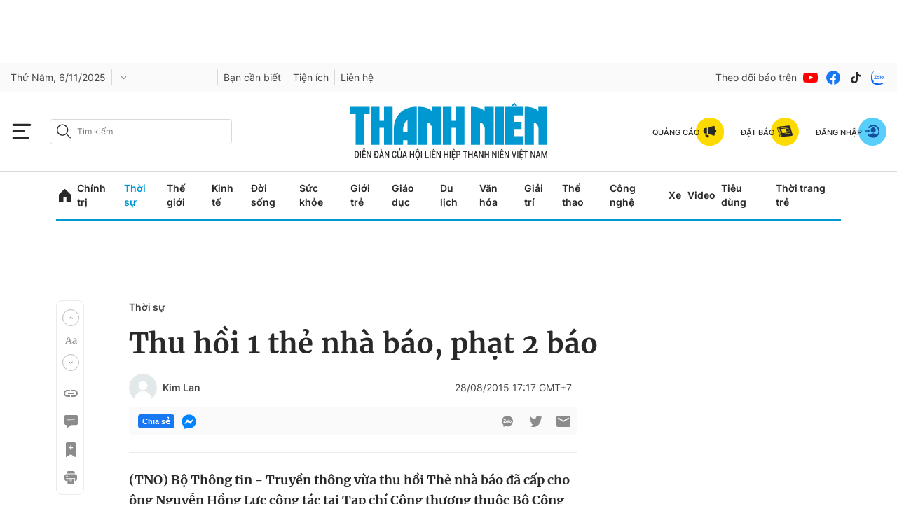

--- FILE ---
content_type: text/html; charset=utf-8
request_url: https://my.thanhnien.vn/app/login.html
body_size: 5775
content:

<!DOCTYPE html>
<html lang="vi" data-ng-app="AuthUserTNApp">
<head>
    <meta charset="utf-8" />
    <meta http-equiv="Content-Type" content="text/html; charset=UTF-8" />
    <meta name="viewport" content="width=device-width, initial-scale=1">
    <meta http-equiv="content-language" content="vi" />
    <title>Login</title>
    <meta name="description" content="Title" />
    <meta name="keywords" content="Title" />
    <meta name="news_keywords" content="Title" />
    <link rel="canonical" href="" />
    <meta name="revisit-after" content="1 days" />
    <link href="https://static.mediacdn.vn/thanhnien.vn/mob_css/04012023/tn.embed.min.css" rel="stylesheet">
    
    <link href="/css/scss/toast.min.css" rel="stylesheet" />
    
    <svg aria-hidden="true" style="position: absolute; width: 0; height: 0; overflow: hidden;" version="1.1" xmlns="http://www.w3.org/2000/svg" xmlns:xlink="http://www.w3.org/1999/xlink">
        <defs>
            <symbol id="eye-hide" viewBox="0 0 32 32">
                <title>eye-hide</title>
                <path d="M15.927 24.049l1.81 2.618c-0.578 0.055-1.157 0.083-1.737 0.083-6.656 0-12.498-3.597-15.631-8.979-0.242-0.415-0.369-0.889-0.369-1.371s0.128-0.955 0.369-1.371c1.335-2.293 3.162-4.262 5.335-5.768l3.171 4.587c-0.278 0.798-0.43 1.657-0.43 2.552 0 4.204 3.341 7.61 7.483 7.649v0zM31.631 17.771c-1.759 3.023-4.375 5.482-7.51 7.058l0.001 0.001 2.304 3.33c0.422 0.611 0.276 1.452-0.328 1.88l-0.728 0.516c-0.603 0.428-1.434 0.279-1.857-0.332l-17.938-25.584c-0.422-0.611-0.276-1.452 0.328-1.88l0.728-0.516c0.603-0.427 1.434-0.279 1.857 0.332l2.835 4.085c1.493-0.398 3.061-0.611 4.677-0.611 6.656 0 12.498 3.597 15.631 8.979 0.242 0.415 0.369 0.889 0.369 1.371s-0.127 0.955-0.369 1.371zM23.556 16.4c0-4.229-3.38-7.65-7.556-7.65-0.997 0-1.948 0.195-2.818 0.55l1.072 1.522c1.437-0.46 3.058-0.347 4.467 0.417h-0.002c-1.314 0-2.379 1.078-2.379 2.409 0 1.329 1.064 2.409 2.379 2.409 1.314 0 2.379-1.078 2.379-2.409v-0.002c1.026 1.94 0.906 4.383-0.458 6.241v0.001l1.073 1.522c1.149-1.342 1.843-3.093 1.843-5.009zM14.556 22.066l-4.307-6.23c-0.279 2.947 1.629 5.532 4.307 6.23z"></path>
            </symbol>
            <symbol id="eye-show" viewBox="0 0 32 32">
                <title>eye-show</title>
                <path d="M31.631 15.023c-3.133-5.408-8.975-9.023-15.631-9.023-6.659 0-12.5 3.617-15.631 9.023-0.242 0.417-0.369 0.893-0.369 1.377s0.128 0.96 0.369 1.377c3.132 5.408 8.975 9.023 15.631 9.023 6.659 0 12.5-3.617 15.631-9.023 0.242-0.417 0.369-0.893 0.369-1.377s-0.127-0.96-0.369-1.377v0zM16 24.087c-4.176 0-7.556-3.438-7.556-7.687s3.379-7.687 7.556-7.687c4.176 0 7.556 3.438 7.556 7.687s-3.379 7.687-7.556 7.687zM21.778 16.4c0 3.247-2.587 5.878-5.778 5.878s-5.778-2.632-5.778-5.878c0-1.001 0.246-1.943 0.68-2.768l-0 0.002c0 1.337 1.065 2.42 2.379 2.42s2.379-1.084 2.379-2.42c0-1.337-1.065-2.42-2.379-2.42l-0.002 0c0.811-0.441 1.737-0.692 2.721-0.692 3.191 0 5.778 2.632 5.778 5.878z"></path>
            </symbol>
        </defs>
    </svg>
    <style>
        .icon-view {
            fill: #666;
            display: inline-block;
            vertical-align: middle;
            width: 20px;
            height: 20px;
        }

        .login .form-login .login-cnt .login-or {
            display: flex;
            align-items: center;
            justify-content: center;
            margin-top: 16px;
            position: relative;
        }

            .login .form-login .login-cnt .login-or::before {
                content: "";
                background: #f6f6f6;
                position: absolute;
                width: 100%;
                height: 1px;
                left: 0;
            }

            .login .form-login .login-cnt .login-or .test-or {
                font-family: Inter;
                font-style: normal;
                font-weight: 400;
                font-size: 13px;
                line-height: 18px;
                color: #454545;
                padding: 0 8px;
                background: #fff;
                z-index: 2;
            }

        .login .form-login .login-cnt .btn-apple {
            border: 1px solid #000;
            border-radius: 4px;
            padding: 9px;
            margin-top: 8px;
            text-align: center;
        }

            .login .form-login .login-cnt .btn-apple .link-network {
                display: flex;
                width: auto;
                max-width: 260px;
                margin: auto;
            }

                .login .form-login .login-cnt .btn-apple .link-network img {
                    width: 16px;
                    margin-right: 10px;
                }
    </style>

    <script>
       var pageSettings = {
        Domain: "https://thanhnien.vn",
        sharefbApiDomain: "https://sharefb.cnnd.vn",
        videoplayer: "https://vcplayer.mediacdn.vn",
        VideoToken: "[base64]",
        commentSiteName: "thanhnien",
        DomainUtils: "https://utils3.cnnd.vn",
        DomainUtils2: "https://s.thanhnien.vn",
        DomainUtils3: "https://util8.cnnd.vn",
        DomainSport5: "https://sport5s.cnnd.vn",
        imageDomain: "https://images2.thanhnien.vn",
        DomainApiVote: "https://eth.cnnd.vn",
        ajaxDomain: "https://utils3.cnnd.vn",
        DOMAIN_API_ANSWER: "https://utils3.cnnd.vn",
        DOMAIN_API_NAME_SPACE: "thanhnien",
        DOMAIN_API_SAVE_NEW: "https://g6live.cnnd.vn/newsdiamond-thanhnienapi",
        allowAds: true,
        allow3rd: true,
        DomainApiComment: "https://eth.cnnd.vn"
    }
    </script>
</head>

<body>

    


<div class="login">
    <form action="" class="form-login" data-ng-controller="loginController">
        <ul class="tabs-login">
            <li class="tabs-login-item active">
                <a href="#menu_1" class="tabs-link">Đăng nhập</a>
            </li>
            <li class="tabs-login-item">
                <a href="#menu_2" class="tabs-link">Đăng ký</a>
            </li>
        </ul>
        <div class="container">
            <div class="login-network">
                <div class="login-by-account">
                    <p class="login-by-subtext">Bằng tài khoản mạng xã hội</p>
                </div>
                <div class="login-social-network">
                    <a href="javascript:void(0)" class="link-network" data-ng-click="authExternalProvider('Google')">
                        <svg class="icon-network" width="41" height="40" viewBox="0 0 41 40" fill="none" xmlns="http://www.w3.org/2000/svg">
                            <path d="M33.8331 20.3259C33.8331 19.4074 33.7442 18.4592 33.5961 17.5703H20.7661V22.8149H28.1144C27.8181 24.5038 26.8403 25.9853 25.3884 26.9335L29.7737 30.341C32.3516 27.9409 33.8331 24.4446 33.8331 20.3259Z" fill="#4280EF" />
                            <path d="M20.7661 33.6003C24.4403 33.6003 27.5218 32.3855 29.7737 30.3113L25.3885 26.9335C24.1736 27.7631 22.6032 28.2372 20.7661 28.2372C17.2105 28.2372 14.2178 25.8372 13.1215 22.6371L8.61768 26.1038C10.9288 30.6965 15.6104 33.6003 20.7661 33.6003Z" fill="#34A353" />
                            <path d="M13.1216 22.6074C12.5587 20.9185 12.5587 19.0814 13.1216 17.3925L8.61782 13.8961C6.69185 17.7481 6.69185 22.2815 8.61782 26.1038L13.1216 22.6074Z" fill="#F6B704" />
                            <path d="M20.7661 11.7924C22.6921 11.7628 24.5884 12.5035 25.9811 13.8369L29.8626 9.9257C27.4033 7.61453 24.144 6.37006 20.7661 6.39969C15.6104 6.39969 10.9288 9.30346 8.61768 13.8962L13.1215 17.3925C14.2178 14.1628 17.2105 11.7924 20.7661 11.7924Z" fill="#E54335" />
                        </svg>
                    </a>
                    <a href="javascript:void(0)" class="link-network" data-ng-click="authExternalProvider('Facebook')">
                        <svg class="icon-network" width="41" height="40" viewBox="0 0 41 40" fill="none" xmlns="http://www.w3.org/2000/svg">
                            <circle cx="20.5002" cy="20" r="16.6667" fill="#1877F2" />
                            <path d="M26.2932 25.6229L26.9842 21.1326H22.6615V18.2188C22.6615 16.9904 23.2655 15.7928 25.2015 15.7928H27.1668V11.97C27.1668 11.97 25.3833 11.6666 23.6779 11.6666C20.1178 11.6666 17.7909 13.8171 17.7909 17.7103V21.1326H13.8335V25.6229H17.7909V36.4779C18.5845 36.602 19.3976 36.6666 20.2262 36.6666C21.0548 36.6666 21.8679 36.602 22.6615 36.4779V25.6229H26.2932Z" fill="white" />
                        </svg>
                    </a>
                    <a href="javascript:void(0)" class="link-network" data-ng-click="authExternalProvider('Zalo')">
                        <img src="/image/icon_zalo_full color.png" alt="" class="icon-network-2">
                    </a>
                </div>
                <div class="login-or">
                    <p class="test-or">Hoặc</p>
                </div>
            </div>
            <div class="login-cnt">
                <div id="menu_1" class="login-form-1">
                    <div class="login-email">
                        <label for="" class="email-name">Email</label>
                        <input type="text"
                               class="input-email"
                               data-ng-model="loginData.email"
                               placeholder="Nhập email" />
                    </div>
                    <div class="login-password">
                        <label for="" class="email-name">Mật khẩu</label>
                        <input type="password"
                               class="input-password"
                               data-ng-model="loginData.password"
                               placeholder="Nhập mật khẩu" />
                        <a href="javascript:void(0)" tabindex="-1" class="view" onclick="viewPass(this)">
                            <svg class="icon-view eye-show"><use xlink:href="#eye-show"></use></svg>
                        </a>
                    </div>
                    <a href="/quen-mat-khau" class="forget-password" target="_blank">Quên mật khẩu?</a>
                    <p class="err" data-ng-if="message !== ''" data-ng-bind="message"></p>
                    <div class="btn-login" data-ng-click="login()">
                        <a href="" class="link-btn">Đăng nhập</a>
                    </div>
                    <!--div class="login-or">
                        <p class="test-or">Hoặc</p>
                    </div>
                    <div class="btn-apple">
                        <a href="javascript:void(0)" class="link-network" data-ng-click="authExternalProvider('Apple')">
                            <img src="/image/app_ico.svg" alt="" class="icon-network-2"> Đăng nhập bằng tài khoản Apple
                        </a>
                    </div-->
                </div>

                <div id="menu_2" class="login-form-2">
                    <div class="login-email">
                        <label for="" class="email-name">Email</label>
                        <input type="text"
                               class="input-email"
                               data-ng-model="registration.email"
                               placeholder="Nhập email" />
                    </div>
                    <div class="login-name">
                        <label for="" class="email-name">Tên hiển thị</label>
                        <input type="text"
                               class="input-name"
                               data-ng-model="registration.displayName"
                               placeholder="Nhập tên" />
                    </div>
                    <div class="login-password">
                        <label for="" class="email-name">Mật khẩu</label>
                        <input type="password"
                               class="input-password"
                               data-ng-model="registration.password"
                               placeholder="Nhập mật khẩu" />
                        <a href="javascript:void(0)" tabindex="-1" class="view" onclick="viewPass(this)">
                            <svg class="icon-view eye-show"><use xlink:href="#eye-show"></use></svg>
                        </a>
                    </div>
                    <div class="login-password">
                        <label for="" class="email-name">Xác nhận mật khẩu</label>
                        <input type="password"
                               class="input-password"
                               data-ng-model="registration.confirmPassword"
                               placeholder="Nhập mật khẩu" />
                        <a href="javascript:void(0)" tabindex="-1" class="view" onclick="viewPass(this)">
                            <svg class="icon-view eye-show"><use xlink:href="#eye-show"></use></svg>
                        </a>
                    </div>
                    <p class="err" data-ng-if="message !== ''" data-ng-bind="message"></p>
                    <p class="regula">
                        Khi bấm đăng ký tài khoản bạn đã đồng ý với<a href="javascript:void(0)" class="forget-password" data-ng-click="policy()">quy định</a>của tòa soạn
                    </p>
                    <div class="btn-login" data-ng-click="signUp()">
                        <a href="" class="link-btn">Đăng ký tài khoản</a>
                    </div>
                    <!--div class="login-or">
                        <p class="test-or">Hoặc</p>
                    </div>
                    <div class="btn-apple">
                        <a href="javascript:void(0)" class="link-network" data-ng-click="authExternalProvider('Apple')">
                            <img src="/image/app_ico.svg" alt="" class="icon-network-2"> Đăng nhập bằng tài khoản Apple
                        </a>
                    </div-->
                </div>
            </div>
        </div>
    </form>
</div>





    <div class="layout__sticky-icon">
        <div id="back-to-top">
            <a href="javascript:;" title="" class="btn-sticky">
                <span class="icon">
                    <svg width="24" height="24" viewBox="0 0 24 24" fill="none" xmlns="http://www.w3.org/2000/svg">
                        <path d="M7.20711 11.2071C6.81658 11.5976 6.18342 11.5976 5.79289 11.2071C5.40237 10.8166 5.40237 10.1834 5.79289 9.79289L7.20711 11.2071ZM12.5 4.5L11.7929 3.79289C12.1834 3.40237 12.8166 3.40237 13.2071 3.79289L12.5 4.5ZM19.2071 9.79289C19.5976 10.1834 19.5976 10.8166 19.2071 11.2071C18.8166 11.5976 18.1834 11.5976 17.7929 11.2071L19.2071 9.79289ZM13.5 19.5C13.5 20.0523 13.0523 20.5 12.5 20.5C11.9477 20.5 11.5 20.0523 11.5 19.5L13.5 19.5ZM5.79289 9.79289L11.7929 3.79289L13.2071 5.20711L7.20711 11.2071L5.79289 9.79289ZM13.2071 3.79289L19.2071 9.79289L17.7929 11.2071L11.7929 5.20711L13.2071 3.79289ZM13.5 4.5L13.5 19.5L11.5 19.5L11.5 4.5L13.5 4.5Z" fill="#292929" />
                    </svg>

                </span>
            </a>
        </div>
    </div>
    <div id="toast"></div>
    <div class="alert-box alert">
        <div class="alert-content">
            <h4 class="alert-title"></h4>
            <input type="button" class="btn-alert-confirm" value="Đóng">
        </div>
    </div>

    <script src="https://static.thanhnien.com.vn/thanhnien.vn/web_js/20241009v2/tn.embed.min.js"></script>

    <!-- angularjs -->
    <script src="//ajax.googleapis.com/ajax/libs/angularjs/1.2.16/angular.min.js"></script>
    <script src="/Scripts/toast.js"></script>
    <script src="/scripts/angular-local-storage.js"></script>
<script src="/scripts/loading-bar.js"></script>
<script src="/app/app.js"></script>
<script src="/app/app_services/authInterceptorService.js"></script>
<script src="/app/services/authService.js"></script>
<script src="/app/services/usersService.js"></script>

    
    <script src="/app/app_controllers/loginController.js?202511070539"></script>
    <script>var data = {"wv":null,"user_id":null,"access_token":null}</script>


</body>

</html>

--- FILE ---
content_type: text/html; charset=UTF-8
request_url: https://auto-load-balancer.likr.tw/api/get_client_ip.php
body_size: -135
content:
"18.219.225.32"

--- FILE ---
content_type: application/x-javascript; charset=utf-8
request_url: https://servicer.mgid.com/1799232/1?sessionId=690d2399-176e9&sessionPage=1&sessionNumberWeek=1&sessionNumber=1&scale_metric_1=64.00&scale_metric_2=258.06&scale_metric_3=100.00&cbuster=1762468763127259597982&pvid=1d16d37e-7801-479b-9692-ac4fc80f3422&implVersion=17&lct=1762275840&mp4=1&ap=1&consentStrLen=0&wlid=2268fb62-74bc-406a-a6cc-d960d8faf1e0&ogtitle=Thu%20h%E1%BB%93i%201%20th%E1%BA%BB%20nh%C3%A0%20b%C3%A1o%2C%20ph%E1%BA%A1t%202%20b%C3%A1o&uniqId=14111&childs=1844125&niet=4g&nisd=false&jsp=head&evt=%5B%7B%22event%22%3A1%2C%22methods%22%3A%5B1%2C2%5D%7D%2C%7B%22event%22%3A2%2C%22methods%22%3A%5B1%2C2%5D%7D%5D&pv=5&jsv=es6&dpr=1&hashCommit=97701750&apt=2015-08-28T17%3A17%3A39%2B07%3A00&tfre=11897&w=1120&h=864&tl=150&tlp=1,2,3,4,5,6,7,8,9,10,11,12&sz=256x355;256x233&szp=1,2,3,4;5,6,7,8,9,10,11,12&szl=1,2,3,4;5,6,7,8;9,10,11,12&cxurl=https%3A%2F%2Fthanhnien.vn%2Fthu-hoi-1-the-nha-bao-phat-2-bao-185497482.htm&ref=&lu=https%3A%2F%2Fthanhnien.vn%2Fthu-hoi-1-the-nha-bao-phat-2-bao-185497482.htm
body_size: 4871
content:
var _mgq=_mgq||[];
_mgq.push(["MarketGidLoadGoods1799232_14111",[
["thanhnien.vn","1374795329","1","Huế: Khẩn trương khắc phục đoạn đê vỡ, mở đường cho hàng cứu trợ vùng lũ","Hôm nay 6.11, lực lượng chức năng và người dân xã Quảng Điền (TP. Huế) đang chạy đua với thời gian để gia cố tạm thời đoạn đê Nho Lâm – Nghĩa Lộ bị vỡ. Sự cố vỡ đê đang khiến giao thông tê liệt, cản trở hàng chục đoàn cứu trợ đến với hàng ngàn hộ dân vùng lũ.","0","","","","IAwfm9WN5BjzXNMYy0TzALRt6gtR308EyBXzRTNsvCz98GG5aE_oKvjxCwfQzgF7Scn7mJ7c_9VwfVch3Al_f3vDCX281UYRb1ip_BgMa_qwaSNBDaVe0HzZEeiu4Hkw",{"i":"https://s-img.mgid.com/l/831450/492x328/-/[base64].webp?v=1762468763-Dg31szqj1HaGy_9u6cAAWNMfmPJUmSO6m0tLoTzTMKo","l":"//thanhnien.vn/hue-khan-truong-khac-phuc-doan-de-vo-mo-duong-cho-hang-cuu-tro-vung-lu-185251106153901618.htm?utm_source=MGIDthanhnien.vn_internal&utm_medium=MGIDinternal&utm_campaign=MGIDthanhnien.vn_internal&utm_content=1374795329&utm_term=1799232","adc":[],"sdl":0,"dl":"","type":"i","media-type":"static","clicktrackers":[],"cta":"Tìm hiểu thêm","cdt":"","tri":"7117f60c-bb61-11f0-bec8-d404e6faf7f0","nsection":"Đời sống","crid":"1374795329"}],
["Brainberries","14936949","1","Melania Shot Down The Questions About Their Second Child","","0","","","","IAwfm9WN5BjzXNMYy0TzAFGAU-yF23v5sMSbgdSwZ1-aUVTI26cnNAWTlG4FmfUUU9ezLeYkKUxiukdHQigwUzhqTav6BqhCoC77PK-bXpux0jOsNm8f5RcoEpdaQHui",{"i":"https://s-img.mgid.com/g/14936949/492x328/-/[base64].webp?v=1762468763-u7hMxMl3xpAXneTJejZH0Wj2ZffJ8jmNy3HLQzaK_FM","l":"https://clck.mgid.com/ghits/14936949/i/58129260/0/pp/2/1?h=IAwfm9WN5BjzXNMYy0TzAFGAU-yF23v5sMSbgdSwZ1-aUVTI26cnNAWTlG4FmfUUU9ezLeYkKUxiukdHQigwUzhqTav6BqhCoC77PK-bXpux0jOsNm8f5RcoEpdaQHui&rid=71175a34-bb61-11f0-bec8-d404e6faf7f0&tt=Direct&att=3&afrd=296&iv=17&ct=1&gdprApplies=0&st=-300&mp4=1&h2=RGCnD2pppFaSHdacZpvmnrKs3NEoz9rroTgLYydx17dZ2lzriwoz3Ji-spxbOcPGkcA1AWzXCIAPXjc1DTOhWQ**","adc":[],"sdl":0,"dl":"","type":"w","media-type":"static","clicktrackers":[],"cta":"Learn more","cdt":"","b":0.11382324763912388,"catId":232,"tri":"7117f61e-bb61-11f0-bec8-d404e6faf7f0","crid":"14936949"}],
["thanhnien.vn","1374749453","1","Quyết định cực đặc biệt của thầy Kim, Xuân Son và Vĩ Hào cũng không ngờ tới","Sau chấn thương, cả Nguyễn Xuân Son và Bùi Vĩ Hào đều chưa được thi đấu bất kỳ phút nào nhưng vẫn được gọi lên đội tuyển quốc gia và đội U.23 Việt Nam. ","0","","","","IAwfm9WN5BjzXNMYy0TzAIi8pJvygAw2SH0RYPh-7bDKK5hVvC4bZ3vUV3RcfNdjScn7mJ7c_9VwfVch3Al_f3vDCX281UYRb1ip_BgMa_pE70v9mnjPJgvB28umhTID",{"i":"https://s-img.mgid.com/l/831450/492x328/-/[base64].webp?v=1762468763-J13StI-P4OEa7iWK0qr5gH23ynYBog_56UOTqbUY_u4","l":"//thanhnien.vn/quyet-dinh-cuc-dac-biet-cua-thay-kim-xuan-son-va-vi-hao-cung-khong-ngo-toi-185251107004129674.htm?utm_source=MGIDthanhnien.vn_internal&utm_medium=MGIDinternal&utm_campaign=MGIDthanhnien.vn_internal&utm_content=1374749453&utm_term=1799232","adc":[],"sdl":0,"dl":"","type":"i","media-type":"static","clicktrackers":[],"cta":"Tìm hiểu thêm","cdt":"","tri":"7117f626-bb61-11f0-bec8-d404e6faf7f0","nsection":"Bóng đá Việt Nam","crid":"1374749453"}],
["Brainberries","14649858","1","What Movies Did Jennifer Aniston Make The Most Money On?","","0","","","","IAwfm9WN5BjzXNMYy0TzAFtIkB4pOSuL9Id2XAhX2QMAdPt70EWXANlpzaKR880-U9ezLeYkKUxiukdHQigwUzhqTav6BqhCoC77PK-bXps4opwuqScn7UggAqj9Y6Ke",{"i":"https://s-img.mgid.com/g/14649858/492x328/-/[base64].webp?v=1762468763-yAt5PcXI3NgC_kazMkLeh5lPPdXRL76VbnaBa4EBW7A","l":"https://clck.mgid.com/ghits/14649858/i/58129260/0/pp/4/1?h=IAwfm9WN5BjzXNMYy0TzAFtIkB4pOSuL9Id2XAhX2QMAdPt70EWXANlpzaKR880-U9ezLeYkKUxiukdHQigwUzhqTav6BqhCoC77PK-bXps4opwuqScn7UggAqj9Y6Ke&rid=71175a34-bb61-11f0-bec8-d404e6faf7f0&tt=Direct&att=3&afrd=296&iv=17&ct=1&gdprApplies=0&st=-300&mp4=1&h2=RGCnD2pppFaSHdacZpvmnrKs3NEoz9rroTgLYydx17dZ2lzriwoz3Ji-spxbOcPGkcA1AWzXCIAPXjc1DTOhWQ**","adc":[],"sdl":0,"dl":"","type":"w","media-type":"static","clicktrackers":[],"cta":"Learn more","cdt":"","b":0.046345625494138905,"catId":239,"tri":"7117f629-bb61-11f0-bec8-d404e6faf7f0","crid":"14649858"}],
["Brainberries","11533315","1","How Owen Became Even More Famous Than His Younger Brother","","0","","","","IAwfm9WN5BjzXNMYy0TzAAW4dr_WxeVKiIjbBjCaQYouXBJKGxUoBn5AZBXy10OlU9ezLeYkKUxiukdHQigwUzhqTav6BqhCoC77PK-bXpucmOL1KjBrARAzNyH-i4Ko",{"i":"https://s-img.mgid.com/g/11533315/492x328/-/[base64].webp?v=1762468763-ym8pDT9WzhD7DXFnZ4QoG_L7JX8KVV0uJG0AOBbQAg4","l":"https://clck.mgid.com/ghits/11533315/i/58129260/0/pp/5/1?h=IAwfm9WN5BjzXNMYy0TzAAW4dr_WxeVKiIjbBjCaQYouXBJKGxUoBn5AZBXy10OlU9ezLeYkKUxiukdHQigwUzhqTav6BqhCoC77PK-bXpucmOL1KjBrARAzNyH-i4Ko&rid=71175a34-bb61-11f0-bec8-d404e6faf7f0&tt=Direct&att=3&afrd=296&iv=17&ct=1&gdprApplies=0&st=-300&mp4=1&h2=RGCnD2pppFaSHdacZpvmnrKs3NEoz9rroTgLYydx17dZ2lzriwoz3Ji-spxbOcPGkcA1AWzXCIAPXjc1DTOhWQ**","adc":[],"sdl":0,"dl":"","type":"w","media-type":"static","clicktrackers":[],"cta":"Learn more","cdt":"","b":0.011030416031270087,"catId":239,"tri":"7117f636-bb61-11f0-bec8-d404e6faf7f0","crid":"11533315"}],
["thanhnien.vn","1374615131","1","Hồng Kim Bảo sánh bước bên vợ hoa hậu trên thảm đỏ ở TP.HCM","Tối 6.11, Hồng Kim Bảo - Cao Lệ Hồng được khán giả Việt chào đón nồng nhiệt khi cùng sánh bước trên thảm đỏ khai mạc Gala Điện ảnh Hồng Kông. Đây là lần đầu tiên sao võ thuật hàng đầu xứ cảng thơm và vợ cùng xuất hiện tại sự kiện công khai ở Việt Nam. ","0","","","","IAwfm9WN5BjzXNMYy0TzAK6ffzyhfaOeSnM4-Oc0lYohNFYiCRSKYEbesnTNJmwqScn7mJ7c_9VwfVch3Al_f3vDCX281UYRb1ip_BgMa_pXMZBnvoqJDiNSUH-mMB4S",{"i":"https://s-img.mgid.com/l/831450/492x328/-/[base64].webp?v=1762468763--LstfljoVqaYlV9XVsUlSwTZPsMYCu0Olqb4jyDL9Yc","l":"//thanhnien.vn/hong-kim-bao-sanh-buoc-ben-vo-hoa-hau-tren-tham-do-o-tphcm-185251106211714015.htm?utm_source=MGIDthanhnien.vn_internal&utm_medium=MGIDinternal&utm_campaign=MGIDthanhnien.vn_internal&utm_content=1374615131&utm_term=1799232","adc":[],"sdl":0,"dl":"","type":"i","media-type":"static","clicktrackers":[],"cta":"Tìm hiểu thêm","cdt":"","tri":"7117f63b-bb61-11f0-bec8-d404e6faf7f0","nsection":"Đời nghệ sĩ","crid":"1374615131"}],
["Herbeauty","23372704","1","Every Time the Sussex Kids Broke the Internet—#7 Was Priceless","","0","","","","IAwfm9WN5BjzXNMYy0TzADjByJcJMFxsBUqleBtHV0WnqAai-HFakz0Ix4b8rkFsU9ezLeYkKUxiukdHQigwUzhqTav6BqhCoC77PK-bXptRaz8VW06Ko-Sr1pTCkq6m",{"i":"https://s-img.mgid.com/g/23372704/492x328/-/[base64].webp?v=1762468763-Y7-zccInGmisnzoRFpc879PSXS0OxVGYRmxzGl45KLI","l":"https://clck.mgid.com/ghits/23372704/i/58129260/0/pp/7/1?h=IAwfm9WN5BjzXNMYy0TzADjByJcJMFxsBUqleBtHV0WnqAai-HFakz0Ix4b8rkFsU9ezLeYkKUxiukdHQigwUzhqTav6BqhCoC77PK-bXptRaz8VW06Ko-Sr1pTCkq6m&rid=71175a34-bb61-11f0-bec8-d404e6faf7f0&tt=Direct&att=3&afrd=296&iv=17&ct=1&gdprApplies=0&st=-300&mp4=1&h2=RGCnD2pppFaSHdacZpvmnrKs3NEoz9rroTgLYydx17dZ2lzriwoz3Ji-spxbOcPGkcA1AWzXCIAPXjc1DTOhWQ**","adc":[],"sdl":0,"dl":"","type":"w","media-type":"static","clicktrackers":[],"cta":"Learn more","cdt":"","b":0.013590533828025445,"catId":239,"tri":"7117f63f-bb61-11f0-bec8-d404e6faf7f0","crid":"23372704"}],
["thanhnien.vn","1374518453","1","Nữ bị cáo người Hàn Quốc mong được khoan hồng để về lấy chồng","Nói lời sau cùng, bị cáo Shim Hawn Hee bật khóc, hứa không bao giờ vi phạm pháp luật Việt Nam và mong được khoan hồng để về hoàn thành ước mơ kết hôn.","0","","","","IAwfm9WN5BjzXNMYy0TzAOUmEema5uwzhNGT4PPLOQYgEHsbLafZd-BV4ODfzhkfScn7mJ7c_9VwfVch3Al_f3vDCX281UYRb1ip_BgMa_oUqgYQBXDiws349T9UMZgT",{"i":"https://s-img.mgid.com/l/831450/492x328/-/[base64].webp?v=1762468763-3U3QLZVcHqZebuvQ4BGalqyvlMhg9WiPBYU8ZXMoClE","l":"//thanhnien.vn/nu-bi-cao-nguoi-han-quoc-mong-duoc-khoan-hong-de-ve-lay-chong-185251106182948106.htm?utm_source=MGIDthanhnien.vn_internal&utm_medium=MGIDinternal&utm_campaign=MGIDthanhnien.vn_internal&utm_content=1374518453&utm_term=1799232","adc":[],"sdl":0,"dl":"","type":"i","media-type":"static","clicktrackers":[],"cta":"Tìm hiểu thêm","cdt":"","tri":"7117f642-bb61-11f0-bec8-d404e6faf7f0","nsection":"Pháp luật","crid":"1374518453"}],
["thanhnien.vn","1374416997","1","Chiến sĩ Vũ Văn Bình hy sinh khi thực hiện nhiệm vụ xây dựng công trình qu…","Sau khi phát hiện ra sạt lở ở công trình xây dựng và đẩy trung úy Dũng ra để tránh vị trí sạt lở, hạ sĩ Vũ Văn Bình bị đất đá đè vào người dẫn đến hy sinh.","0","","","","IAwfm9WN5BjzXNMYy0TzANJwg6npLpPauTXZWosmRm0vEgIh0sji0SAwSCKMgVR_Scn7mJ7c_9VwfVch3Al_f3vDCX281UYRb1ip_BgMa_p6OBedQuG4JEMtdHtrDvJt",{"i":"https://s-img.mgid.com/l/831450/492x328/-/[base64].webp?v=1762468763-pvHfA3f0kg9QpAt6YQ7gbRHosX-vhJOzNZZzH29NjKM","l":"//thanhnien.vn/chien-si-vu-van-binh-hy-sinh-khi-thuc-hien-nhiem-vu-xay-dung-cong-trinh-quoc-phong-185251106145114754.htm?utm_source=MGIDthanhnien.vn_internal&utm_medium=MGIDinternal&utm_campaign=MGIDthanhnien.vn_internal&utm_content=1374416997&utm_term=1799232","adc":[],"sdl":0,"dl":"","type":"i","media-type":"static","clicktrackers":[],"cta":"Tìm hiểu thêm","cdt":"","tri":"7117f645-bb61-11f0-bec8-d404e6faf7f0","nsection":"Quốc phòng","crid":"1374416997"}],
["Herbeauty","24239321","1","10 Outfits That Prove Heidi Fears Nothing","","0","","","","IAwfm9WN5BjzXNMYy0TzAN-TBjxtbqnWmdSkgh8mcHFUBkoqxG7A7mUVlJx192uiU9ezLeYkKUxiukdHQigwUzhqTav6BqhCoC77PK-bXpu7WJvxU4ddZ9F8Nh1L58H9",{"i":"https://s-img.mgid.com/g/24239321/492x328/-/[base64].webp?v=1762468763-scxm-JUDkZ_FXXhrVbYjkcNdMG87gGaq6myuaGQdtHg","l":"https://clck.mgid.com/ghits/24239321/i/58129260/0/pp/10/1?h=IAwfm9WN5BjzXNMYy0TzAN-TBjxtbqnWmdSkgh8mcHFUBkoqxG7A7mUVlJx192uiU9ezLeYkKUxiukdHQigwUzhqTav6BqhCoC77PK-bXpu7WJvxU4ddZ9F8Nh1L58H9&rid=71175a34-bb61-11f0-bec8-d404e6faf7f0&tt=Direct&att=3&afrd=296&iv=17&ct=1&gdprApplies=0&st=-300&mp4=1&h2=RGCnD2pppFaSHdacZpvmnrKs3NEoz9rroTgLYydx17dZ2lzriwoz3Ji-spxbOcPGkcA1AWzXCIAPXjc1DTOhWQ**","adc":[],"sdl":0,"dl":"","type":"w","media-type":"static","clicktrackers":[],"cta":"Learn more","cdt":"","b":0.01,"catId":239,"tri":"7117f647-bb61-11f0-bec8-d404e6faf7f0","crid":"24239321"}],
["thanhnien.vn","1374482800","1","Bộ Ngoại giao phản ứng trước thông tin Việt Nam có thể trở thành 'điểm nón…","Trước một số thông tin lo ngại rằng Việt Nam có thể trở thành 'điểm nóng' của các hoạt động lừa đảo trực tuyến, Người phát ngôn Bộ Ngoại giao Phạm Thu Hằng đã lên tiếng về việc này.","0","","","","IAwfm9WN5BjzXNMYy0TzAFJxoya7pP6DgQJz4pB_ZWYWccW1AOgcguGAnfvmvQPBScn7mJ7c_9VwfVch3Al_f3vDCX281UYRb1ip_BgMa_pxj0jWERFu5VCFQtBuQc0N",{"i":"https://s-img.mgid.com/l/831450/492x328/-/[base64].webp?v=1762468763-UKZKWCiyfGsnLdNdROIn6Q40wRMfw2j5uTes1Bd6XdQ","l":"//thanhnien.vn/bo-ngoai-giao-phan-ung-truoc-thong-tin-viet-nam-co-the-tro-thanh-diem-nong-cua-hoat-dong-lua-dao-truc-tuyen-185251106170703436.htm?utm_source=MGIDthanhnien.vn_internal&utm_medium=MGIDinternal&utm_campaign=MGIDthanhnien.vn_internal&utm_content=1374482800&utm_term=1799232","adc":[],"sdl":0,"dl":"","type":"i","media-type":"static","clicktrackers":[],"cta":"Tìm hiểu thêm","cdt":"","tri":"7117f649-bb61-11f0-bec8-d404e6faf7f0","nsection":"Thời sự","crid":"1374482800"}],
["Brainberries","14936937","1","Super Steps To Boost Digestive Health","","0","","","","IAwfm9WN5BjzXNMYy0TzAP6SuduwG0z36p4vi7p1fGY-D7NzonBENGj8i2-NOYbEU9ezLeYkKUxiukdHQigwUzhqTav6BqhCoC77PK-bXpvJxQW3qSN24DorquJNAkL9",{"i":"https://s-img.mgid.com/g/14936937/492x328/-/[base64].webp?v=1762468763-Q-DdN6O-Dp1B_oXqo29lNCi3f1b23qe0J0wu4LIXm1Y","l":"https://clck.mgid.com/ghits/14936937/i/58129260/0/pp/12/1?h=IAwfm9WN5BjzXNMYy0TzAP6SuduwG0z36p4vi7p1fGY-D7NzonBENGj8i2-NOYbEU9ezLeYkKUxiukdHQigwUzhqTav6BqhCoC77PK-bXpvJxQW3qSN24DorquJNAkL9&rid=71175a34-bb61-11f0-bec8-d404e6faf7f0&tt=Direct&att=3&afrd=296&iv=17&ct=1&gdprApplies=0&st=-300&mp4=1&h2=RGCnD2pppFaSHdacZpvmnrKs3NEoz9rroTgLYydx17dZ2lzriwoz3Ji-spxbOcPGkcA1AWzXCIAPXjc1DTOhWQ**","adc":[],"sdl":0,"dl":"","type":"w","media-type":"static","clicktrackers":[],"cta":"Learn more","cdt":"","b":0.01,"catId":221,"tri":"7117f64a-bb61-11f0-bec8-d404e6faf7f0","crid":"14936937"}],],
{"awc":{},"dt":"desktop","ts":"","tt":"Direct","isBot":1,"h2":"RGCnD2pppFaSHdacZpvmnrKs3NEoz9rroTgLYydx17dZ2lzriwoz3Ji-spxbOcPGkcA1AWzXCIAPXjc1DTOhWQ**","ats":0,"rid":"71175a34-bb61-11f0-bec8-d404e6faf7f0","pvid":"1d16d37e-7801-479b-9692-ac4fc80f3422","iv":17,"brid":32,"muidn":"pa6n_BbAnODe","dnt":0,"cv":2,"afrd":296,"consent":true,"adv_src_id":26698}]);
_mgqp();


--- FILE ---
content_type: application/javascript
request_url: https://my.thanhnien.vn/app/app_controllers/loginController.js?202511070539
body_size: 1931
content:
'use strict';
app.controller('loginController', ['$scope', '$window', '$location', '$timeout', 'authService', 'localStorageService', 'ngAuthSettings', function ($scope, $window, $location, $timeout, authService, localStorageService, ngAuthSettings) {

    $scope.loginData = {
        email: "",
        password: "",
        useRefreshTokens: false
    };

    $scope.savedSuccessfully = false;
    $scope.message = "";

    $scope.registration = {
        email: "",
        displayName: "",
        password: "",
        confirmPassword: ""
    };

    $scope.policy = function () {
        var obj = {
            success: true,
            type: "policy",
            redirect_url: "https://thanhnien.vn/stories/chinh-sach-bao-mat"
        };
        postMess(obj);
    };
    $scope.forgotPass = function () {
        var obj = {
            success: true,
            type: "forgotPass",
            redirect_url: "https://my.thanhnien.vn/app/forgotPass"
        };
        postMess(obj);
    };

    $scope.signUp = function () {

        if (null === $scope.registration.email || '' === $scope.registration.email) {
            toast({
                title: "Thông báo!",
                message: "Vui lòng nhập email",
                type: "error",
                duration: 2000
            });
            return;
        }

        if (!validEmail($scope.registration.email)) {
            toast({
                title: "Thông báo!",
                message: "Vui lòng nhập đúng định dạng email",
                type: "error",
                duration: 2000
            });
            return;
        }

        if (null === $scope.registration.displayName || '' === $scope.registration.displayName) {
            toast({
                title: "Thông báo!",
                message: "Vui lòng nhập tên hiển thị",
                type: "error",
                duration: 2000
            });
            return;
        }

        if (null === $scope.registration.password || '' === $scope.registration.password
            || null === $scope.registration.confirmPassword || '' === $scope.registration.confirmPassword) {
            toast({
                title: "Thông báo!",
                message: "Vui lòng nhập mật khẩu và xác nhận mật khẩu",
                type: "error",
                duration: 2000
            });
            return;
        }

        eraseCookie('my_tnoid');
        eraseCookie('my_tnosso');

        authService.saveRegistration($scope.registration).then(function (response) {
            if (response.data.success) {
                $scope.savedSuccessfully = true;
                toast({
                    title: "Thành công!",
                    message: "Bạn đã đăng ký thành công tài khoản.",
                    type: "info",
                    duration: 2000
                });
                var redirectUri = getQueryParam("redirect_url");
                var obj = {
                    success: true,
                    type: "register",
                    redirect_url: undefined !== redirectUri ? redirectUri : "https://my.thanhnien.vn/app.html",
                    data: { "userId": response.refId, "avatar": null === response.avatar ? "" : response.avatar, "displayName": response.displayName, "access_token": response.data.access_token }
                };
                postMess(obj);
                // $scope.message = "Tài khoản đã đăng ký thành công, chuyển hướng trong 1 giây.";
                // startTimer();
            }
            else {
                toast({
                    title: "Lỗi!",
                    message: response.data.message,
                    type: "error",
                    duration: 2000
                });
                // $scope.message = response.message;
            }
        },
            function (response) {
                var errors = [];
                for (var key in response.data.modelState) {
                    for (var i = 0; i < response.data.modelState[key].length; i++) {
                        errors.push(response.data.modelState[key][i]);
                    }
                }
                toast({
                    title: "Lỗi!",
                    message: "Lỗi đăng ký tài khoản.",
                    type: "error",
                    duration: 2000
                });
                // $scope.message = "Lỗi đăng ký tài khoản:" + errors.join(' ');
                console.log("Lỗi đăng ký tài khoản: " + errors.join(' '));
            });
    };

    $scope.login = function () {

        eraseCookie('my_tnoid');
        eraseCookie('my_tnosso');

        authService.commonLogin($scope.loginData).then(function (response) {
            if (response.success) {
                toast({
                    title: "Thành công!",
                    message: "Bạn đã đăng nhập thành công.",
                    type: "info",
                    duration: 2000
                });

                var redirectUri = getQueryParam("redirect_url");
                var obj = {
                    success: true,
                    type: "login",
                    redirect_url: undefined !== redirectUri ? redirectUri : "https://my.thanhnien.vn/app.html",
                    data: { "userId": response.refId, "avatar": null === response.avatar ? "" : response.avatar, "displayName": response.displayName, "access_token": response.data.access_token }
                };
                postMess(obj);
                //startTimer();
            }
            else {
                toast({
                    title: "Lỗi!",
                    message: "Lỗi đăng nhập.",
                    type: "error",
                    duration: 2000
                });
                console.log(response.message);
                // $scope.message = response.message;
            }
        },
            function (err) {
                toast({
                    title: "Lỗi!",
                    message: err.error_description,
                    type: "error",
                    duration: 2000
                });
                console.log(err.error_description);
            });
    };

    $scope.authExternalProvider = function (provider) {

        eraseCookie('my_tnoid');
        eraseCookie('my_tnosso');

        var redirectUri = location.protocol + '//' + location.host + '/authcomplete.htm';

        var externalProviderUrl = ngAuthSettings.apiServiceBaseUri + "api/Account/ExternalLogin?provider=" + provider
            + "&response_type=token&client_id=" + ngAuthSettings.clientId
            + "&redirect_uri=" + redirectUri;

        if (isWebview()) {
            localStorageService.set('redirect_url', (window.location != window.parent.location)
                ? document.referrer
                : document.location.href);
        }

        window.$windowScope = $scope;
        var oauthWindow = window.open(externalProviderUrl, "Authenticate Account", "location=0,status=0,width=600,height=750");
    };

    $scope.authCompletedCB = function (fragment) {

        $scope.$apply(function () {

            if (fragment.haslocalaccount === 'False') {

                authService.logOut();

                authService.externalAuthData = {
                    provider: fragment.provider,
                    userName: fragment.external_user_name,
                    externalAccessToken: fragment.external_access_token
                };

                authService.registerExternal(authService.externalAuthData).then(function (response) {
                    $scope.savedSuccessfully = true;
                    toast({
                        title: "Thành công!",
                        message: "Bạn đã đăng ký thành công tài khoản.",
                        type: "info",
                        duration: 2000
                    });

                    var redirectUri = getQueryParam("redirect_url");
                    var obj = {
                        success: true,
                        type: "externalRegister",
                        redirect_url: undefined !== redirectUri ? redirectUri : "https://my.thanhnien.vn/app.html",
                        data: { "userId": response.refId, "avatar": null === response.avatar ? "" : response.avatar, "displayName": response.displayName, "access_token": response.data.access_token }
                    };
                    postMess(obj);
                    //startTimer();
                },
                    function (response) {
                        var errors = [];
                        for (var key in response.modelState) {
                            errors.push(response.modelState[key]);
                        }
                        toast({
                            title: "Lỗi!",
                            message: "Lỗi đăng ký tài khoản.",
                            type: "error",
                            duration: 2000
                        });
                        // $scope.message = "Lỗi đăng ký tài khoản:" + errors.join(' ');
                        console.log("Lỗi đăng ký tài khoản: " + errors.join(' '));
                    });

                //$location.path('/associate');

            }
            else {
                //Obtain access token and redirect to orders
                var externalData = { provider: fragment.provider, externalAccessToken: fragment.external_access_token };
                authService.obtainAccessToken(externalData).then(function (response) {
                    if (response.success) {
                        toast({
                            title: "Thành công!",
                            message: "Bạn đã đăng nhập thành công.",
                            type: "info",
                            duration: 2000
                        });
                        /* post parent*/
                        var redirectUri = getQueryParam("redirect_url");
                        var obj = {
                            success: true,
                            type: "externalLogin",
                            redirect_url: undefined !== redirectUri ? redirectUri : "https://my.thanhnien.vn/app.html",
                            data: { "userId": response.refId, "avatar": null === response.avatar ? "" : response.avatar, "displayName": response.displayName, "access_token": response.data.access_token }
                        };
                        postMess(obj);
                        //startTimer();
                    }

                },
                    function (err) {
                        toast({
                            title: "Lỗi!",
                            message: "Lỗi đăng ký tài khoản.",
                            type: "error",
                            duration: 2000
                        });
                        console.log("Lỗi đăng ký tài khoản: " + err.error_description);
                        //$scope.message = err.error_description;
                    });
            }

        });
    };

    var startTimer = function () {
        var timer = $timeout(function () {
            $timeout.cancel(timer);
            var redirectUri = getQueryParam("redirect_url");
            if (undefined !== redirectUri) $window.location.href = decodeURI(redirectUri);
            else $window.location.href = '/app.html';
        }, 1000);
    };

    var startRegTimer = function () {
        var regTimer = $timeout(function () {
            $timeout.cancel(regTimer);
            $("#menu_1").trigger('click');
        }, 1000);
    };
}]);


--- FILE ---
content_type: application/javascript
request_url: https://adminplayer.sohatv.vn/resource/init-script/playerInitSdk.js
body_size: 10273
content:
!function(e,t){"object"==typeof exports&&"undefined"!=typeof module?t():"function"==typeof define&&define.amd?define(t):t()}(0,function(){"use strict";var d="undefined"!=typeof window?window:"undefined"!=typeof global?global:"undefined"!=typeof self?self:{};function e(e){return e&&e.__esModule&&Object.prototype.hasOwnProperty.call(e,"default")?e.default:e}function t(e,t){return e(t={exports:{}},t.exports),t.exports}var v=t(function(e){var t=e.exports="undefined"!=typeof window&&window.Math==Math?window:"undefined"!=typeof self&&self.Math==Math?self:Function("return this")();"number"==typeof __g&&(__g=t)}),y=t(function(e){var t=e.exports={version:"2.5.5"};"number"==typeof __e&&(__e=t)}),i=function(e){if("function"!=typeof e)throw TypeError(e+" is not a function!");return e},_=function(r,o,e){if(i(r),void 0===o)return r;switch(e){case 1:return function(e){return r.call(o,e)};case 2:return function(e,t){return r.call(o,e,t)};case 3:return function(e,t,n){return r.call(o,e,t,n)}}return function(){return r.apply(o,arguments)}},o=function(e){return"object"==typeof e?null!==e:"function"==typeof e},h=function(e){if(!o(e))throw TypeError(e+" is not an object!");return e},n=function(e){try{return!!e()}catch(e){return!0}},r=!n(function(){return 7!=Object.defineProperty({},"a",{get:function(){return 7}}).a}),a=v.document,c=o(a)&&o(a.createElement),u=function(e){return c?a.createElement(e):{}},s=!r&&!n(function(){return 7!=Object.defineProperty(u("div"),"a",{get:function(){return 7}}).a}),f=Object.defineProperty,l={f:r?Object.defineProperty:function(e,t,n){if(h(e),t=function(e,t){if(!o(e))return e;var n,r;if(t&&"function"==typeof(n=e.toString)&&!o(r=n.call(e)))return r;if("function"==typeof(n=e.valueOf)&&!o(r=n.call(e)))return r;if(!t&&"function"==typeof(n=e.toString)&&!o(r=n.call(e)))return r;throw TypeError("Can't convert object to primitive value")}(t,!0),h(n),s)try{return f(e,t,n)}catch(e){}if("get"in n||"set"in n)throw TypeError("Accessors not supported!");return"value"in n&&(e[t]=n.value),e}},S=function(e,t){return{enumerable:!(1&e),configurable:!(2&e),writable:!(4&e),value:t}},j=r?function(e,t,n){return l.f(e,t,S(1,n))}:function(e,t,n){return e[t]=n,e},p={}.hasOwnProperty,m=function(e,t){return p.call(e,t)},g="prototype",w=function(e,t,n){var r,o,i,a=e&w.F,c=e&w.G,u=e&w.S,s=e&w.P,f=e&w.B,l=e&w.W,d=c?y:y[t]||(y[t]={}),p=d[g],h=c?v:u?v[t]:(v[t]||{})[g];for(r in c&&(n=t),n)(o=!a&&h&&void 0!==h[r])&&m(d,r)||(i=o?h[r]:n[r],d[r]=c&&"function"!=typeof h[r]?n[r]:f&&o?_(i,v):l&&h[r]==i?function(r){var e=function(e,t,n){if(this instanceof r){switch(arguments.length){case 0:return new r;case 1:return new r(e);case 2:return new r(e,t)}return new r(e,t,n)}return r.apply(this,arguments)};return e[g]=r[g],e}(i):s&&"function"==typeof i?_(Function.call,i):i,s&&((d.virtual||(d.virtual={}))[r]=i,e&w.R&&p&&!p[r]&&j(p,r,i)))};w.F=1,w.G=2,w.S=4,w.P=8,w.B=16,w.W=32,w.U=64,w.R=128;var b,O=w,T={}.toString,M=function(e){return T.call(e).slice(8,-1)},E=Object("z").propertyIsEnumerable(0)?Object:function(e){return"String"==M(e)?e.split(""):Object(e)},C=function(e){if(null==e)throw TypeError("Can't call method on  "+e);return e},P=function(e){return E(C(e))},L=Math.ceil,A=Math.floor,x=function(e){return isNaN(e=+e)?0:(0<e?A:L)(e)},R=Math.min,k=function(e){return 0<e?R(x(e),9007199254740991):0},N=Math.max,F=Math.min,H="__core-js_shared__",I=v[H]||(v[H]={}),D=function(e){return I[e]||(I[e]={})},q=0,X=Math.random(),G=function(e){return"Symbol(".concat(void 0===e?"":e,")_",(++q+X).toString(36))},U=D("keys"),B=function(e){return U[e]||(U[e]=G(e))},V=(b=!1,function(e,t,n){var r,o,i,a=P(e),c=k(a.length),u=(o=c,(r=x(r=n))<0?N(r+o,0):F(r,o));if(b&&t!=t){for(;u<c;)if((i=a[u++])!=i)return!0}else for(;u<c;u++)if((b||u in a)&&a[u]===t)return b||u||0;return!b&&-1}),J=B("IE_PROTO"),W="constructor,hasOwnProperty,isPrototypeOf,propertyIsEnumerable,toLocaleString,toString,valueOf".split(","),z=Object.keys||function(e){return function(e,t){var n,r=P(e),o=0,i=[];for(n in r)n!=J&&m(r,n)&&i.push(n);for(;t.length>o;)m(r,n=t[o++])&&(~V(i,n)||i.push(n));return i}(e,W)},K={f:Object.getOwnPropertySymbols},$={f:{}.propertyIsEnumerable},Z=function(e){return Object(C(e))},Q=Object.assign,Y=!Q||n(function(){var e={},t={},n=Symbol(),r="abcdefghijklmnopqrst";return e[n]=7,r.split("").forEach(function(e){t[e]=e}),7!=Q({},e)[n]||Object.keys(Q({},t)).join("")!=r})?function(e,t){for(var n=Z(e),r=arguments.length,o=1,i=K.f,a=$.f;o<r;)for(var c,u=E(arguments[o++]),s=i?z(u).concat(i(u)):z(u),f=s.length,l=0;l<f;)a.call(u,c=s[l++])&&(n[c]=u[c]);return n}:Q;O(O.S+O.F,"Object",{assign:Y});var ee=y.Object.assign,te=t(function(e){e.exports={default:ee,__esModule:!0}});e(te);var ne=e(t(function(e,t){t.__esModule=!0;var n,r=(n=te)&&n.__esModule?n:{default:n};t.default=r.default||function(e){for(var t=1;t<arguments.length;t++){var n=arguments[t];for(var r in n)Object.prototype.hasOwnProperty.call(n,r)&&(e[r]=n[r])}return e}})),re=y.JSON||(y.JSON={stringify:JSON.stringify}),oe=function(e){return re.stringify.apply(re,arguments)},ie=e(t(function(e){e.exports={default:oe,__esModule:!0}})),ae=j,ce={},ue=r?Object.defineProperties:function(e,t){h(e);for(var n,r=z(t),o=r.length,i=0;i<o;)l.f(e,n=r[i++],t[n]);return e},se=v.document,fe=se&&se.documentElement,le=B("IE_PROTO"),de=function(){},pe="prototype",he=function(){var e,t=u("iframe"),n=W.length;for(t.style.display="none",fe.appendChild(t),t.src="javascript:",(e=t.contentWindow.document).open(),e.write("<script>document.F=Object<\/script>"),e.close(),he=e.F;n--;)delete he[pe][W[n]];return he()},ve=Object.create||function(e,t){var n;return null!==e?(de[pe]=h(e),n=new de,de[pe]=null,n[le]=e):n=he(),void 0===t?n:ue(n,t)},ye=t(function(e){var t=D("wks"),n=v.Symbol,r="function"==typeof n;(e.exports=function(e){return t[e]||(t[e]=r&&n[e]||(r?n:G)("Symbol."+e))}).store=t}),_e=l.f,me=ye("toStringTag"),ge=function(e,t,n){e&&!m(e=n?e:e.prototype,me)&&_e(e,me,{configurable:!0,value:t})},we={};j(we,ye("iterator"),function(){return this});var be,Se=B("IE_PROTO"),je=Object.prototype,Oe=Object.getPrototypeOf||function(e){return e=Z(e),m(e,Se)?e[Se]:"function"==typeof e.constructor&&e instanceof e.constructor?e.constructor.prototype:e instanceof Object?je:null},Te=ye("iterator"),Me=!([].keys&&"next"in[].keys()),Ee="values",Ce=function(){return this},Pe=function(e,t,n,r,o,i,a){var c,u,s;u=t,s=r,(c=n).prototype=ve(we,{next:S(1,s)}),ge(c,u+" Iterator");var f,l,d,p=function(e){if(!Me&&e in _)return _[e];switch(e){case"keys":case Ee:return function(){return new n(this,e)}}return function(){return new n(this,e)}},h=t+" Iterator",v=o==Ee,y=!1,_=e.prototype,m=_[Te]||_["@@iterator"]||o&&_[o],g=m||p(o),w=o?v?p("entries"):g:void 0,b="Array"==t&&_.entries||m;if(b&&(d=Oe(b.call(new e)))!==Object.prototype&&d.next&&ge(d,h,!0),v&&m&&m.name!==Ee&&(y=!0,g=function(){return m.call(this)}),a&&(Me||y||!_[Te])&&j(_,Te,g),ce[t]=g,ce[h]=Ce,o)if(f={values:v?g:p(Ee),keys:i?g:p("keys"),entries:w},a)for(l in f)l in _||ae(_,l,f[l]);else O(O.P+O.F*(Me||y),t,f);return f},Le=(be=!0,function(e,t){var n,r,o=String(C(e)),i=x(t),a=o.length;return i<0||a<=i?be?"":void 0:(n=o.charCodeAt(i))<55296||56319<n||i+1===a||(r=o.charCodeAt(i+1))<56320||57343<r?be?o.charAt(i):n:be?o.slice(i,i+2):r-56320+(n-55296<<10)+65536});Pe(String,"String",function(e){this._t=String(e),this._i=0},function(){var e,t=this._t,n=this._i;return n>=t.length?{value:void 0,done:!0}:(e=Le(t,n),this._i+=e.length,{value:e,done:!1})});var Ae=function(t,e,n,r){try{return r?e(h(n)[0],n[1]):e(n)}catch(e){var o=t.return;throw void 0!==o&&h(o.call(t)),e}},xe=ye("iterator"),Re=Array.prototype,ke=function(e){return void 0!==e&&(ce.Array===e||Re[xe]===e)},Ne=function(e,t,n){t in e?l.f(e,t,S(0,n)):e[t]=n},Fe=ye("toStringTag"),He="Arguments"==M(function(){return arguments}()),Ie=function(e){var t,n,r;return void 0===e?"Undefined":null===e?"Null":"string"==typeof(n=function(e,t){try{return e[t]}catch(e){}}(t=Object(e),Fe))?n:He?M(t):"Object"==(r=M(t))&&"function"==typeof t.callee?"Arguments":r},De=ye("iterator"),qe=y.getIteratorMethod=function(e){if(null!=e)return e[De]||e["@@iterator"]||ce[Ie(e)]},Xe=ye("iterator"),Ge=!1;try{[7][Xe]().return=function(){Ge=!0}}catch(e){}var Ue=function(e,t){if(!t&&!Ge)return!1;var n=!1;try{var r=[7],o=r[Xe]();o.next=function(){return{done:n=!0}},r[Xe]=function(){return o},e(r)}catch(e){}return n};O(O.S+O.F*!Ue(function(e){}),"Array",{from:function(e){var t,n,r,o,i=Z(e),a="function"==typeof this?this:Array,c=arguments.length,u=1<c?arguments[1]:void 0,s=void 0!==u,f=0,l=qe(i);if(s&&(u=_(u,2<c?arguments[2]:void 0,2)),null==l||a==Array&&ke(l))for(n=new a(t=k(i.length));f<t;f++)Ne(n,f,s?u(i[f],f):i[f]);else for(o=l.call(i),n=new a;!(r=o.next()).done;f++)Ne(n,f,s?Ae(o,u,[r.value,f],!0):r.value);return n.length=f,n}});var Be=y.Array.from,Ve=t(function(e){e.exports={default:Be,__esModule:!0}});e(Ve);var Je=e(t(function(e,t){t.__esModule=!0;var n,r=(n=Ve)&&n.__esModule?n:{default:n};t.default=function(e){if(Array.isArray(e)){for(var t=0,n=Array(e.length);t<e.length;t++)n[t]=e[t];return n}return r.default(e)}})),We=e(t(function(e,t){t.__esModule=!0,t.default=function(e,t){if(!(e instanceof t))throw new TypeError("Cannot call a class as a function")}}));O(O.S+O.F*!r,"Object",{defineProperty:l.f});var ze=y.Object,Ke=function(e,t,n){return ze.defineProperty(e,t,n)},$e=t(function(e){e.exports={default:Ke,__esModule:!0}});e($e);var Ze=e(t(function(e,t){t.__esModule=!0;var n,o=(n=$e)&&n.__esModule?n:{default:n};t.default=function(){function r(e,t){for(var n=0;n<t.length;n++){var r=t[n];r.enumerable=r.enumerable||!1,r.configurable=!0,"value"in r&&(r.writable=!0),o.default(e,r.key,r)}}return function(e,t,n){return t&&r(e.prototype,t),n&&r(e,n),e}}()})),Qe=function(e){var r=this;function t(e,t){return null!==e&&null!==t&&-1!==e.indexOf(t)}this.withNoCache=function(e){return e},this.loadStyle=function(e){var t=document.createElement("link");t.rel="stylesheet",t.type="text/css",t.href=r.withNoCache(e),t.onload=function(){},t.onerror=function(){},r.m_head.appendChild(t)},this.loadScript=function(e){var t=document.createElement("script");t.type="text/javascript",t.src=r.withNoCache(r.m_js_files[e]),t.onload=function(){r.loaded++,r.loaded===r.m_js_files.length&&r._onloadCb()},t.onerror=function(){r.loaded++,r.loaded===r.m_js_files.length&&r._onloadCb()},r.m_head.appendChild(t)},this.loadCore=function(e,t){var n=document.createElement("script");return n.type="text/javascript",n.src=r.withNoCache(e),n.onload=function(){t()},n.onerror=function(){t()},r.m_head.appendChild(n),this},this.onload=function(e){this._onloadCb=e},this.loadFiles=function(){for(var e=0;e<r.m_css_files.length;++e)r.loadStyle(r.m_css_files[e]);for(var t=0;t<r.m_js_files.length;++t)r.loadScript(t);return 0===r.m_js_files.length&&setTimeout(function(){r._onloadCb()},0),this},this.m_js_files=[],this.m_css_files=[],this.loaded=0,this.m_head=document.getElementsByTagName("head")[0];for(var n=0;n<e.length;++n)t(e[n],".css")?this.m_css_files.push(e[n]):t(e[n],".js")&&this.m_js_files.push(e[n])},Ye=function(e,t){return{value:t,done:!!e}};Pe(Array,"Array",function(e,t){this._t=P(e),this._i=0,this._k=t},function(){var e=this._t,t=this._k,n=this._i++;return!e||n>=e.length?(this._t=void 0,Ye(1)):Ye(0,"keys"==t?n:"values"==t?e[n]:[n,e[n]])},"values");ce.Arguments=ce.Array;for(var et=ye("toStringTag"),tt="CSSRuleList,CSSStyleDeclaration,CSSValueList,ClientRectList,DOMRectList,DOMStringList,DOMTokenList,DataTransferItemList,FileList,HTMLAllCollection,HTMLCollection,HTMLFormElement,HTMLSelectElement,MediaList,MimeTypeArray,NamedNodeMap,NodeList,PaintRequestList,Plugin,PluginArray,SVGLengthList,SVGNumberList,SVGPathSegList,SVGPointList,SVGStringList,SVGTransformList,SourceBufferList,StyleSheetList,TextTrackCueList,TextTrackList,TouchList".split(","),nt=0;nt<tt.length;nt++){var rt=tt[nt],ot=v[rt],it=ot&&ot.prototype;it&&!it[et]&&j(it,et,rt),ce[rt]=ce.Array}var at,ct,ut,st=t(function(e){var d={},p={},t=e.exports=function(e,t,n,r,o){var i,a,c,u,s=o?function(){return e}:qe(e),f=_(n,r,t?2:1),l=0;if("function"!=typeof s)throw TypeError(e+" is not iterable!");if(ke(s)){for(i=k(e.length);l<i;l++)if((u=t?f(h(a=e[l])[0],a[1]):f(e[l]))===d||u===p)return u}else for(c=s.call(e);!(a=c.next()).done;)if((u=Ae(c,f,a.value,t))===d||u===p)return u};t.BREAK=d,t.RETURN=p}),ft=ye("species"),lt=function(e,t){var n,r=h(e).constructor;return void 0===r||null==(n=h(r)[ft])?t:i(n)},dt=v.process,pt=v.setImmediate,ht=v.clearImmediate,vt=v.MessageChannel,yt=v.Dispatch,_t=0,mt={},gt="onreadystatechange",wt=function(){var e=+this;if(mt.hasOwnProperty(e)){var t=mt[e];delete mt[e],t()}},bt=function(e){wt.call(e.data)};pt&&ht||(pt=function(e){for(var t=[],n=1;arguments.length>n;)t.push(arguments[n++]);return mt[++_t]=function(){!function(e,t,n){var r=void 0===n;switch(t.length){case 0:return r?e():e.call(n);case 1:return r?e(t[0]):e.call(n,t[0]);case 2:return r?e(t[0],t[1]):e.call(n,t[0],t[1]);case 3:return r?e(t[0],t[1],t[2]):e.call(n,t[0],t[1],t[2]);case 4:return r?e(t[0],t[1],t[2],t[3]):e.call(n,t[0],t[1],t[2],t[3])}e.apply(n,t)}("function"==typeof e?e:Function(e),t)},at(_t),_t},ht=function(e){delete mt[e]},"process"==M(dt)?at=function(e){dt.nextTick(_(wt,e,1))}:yt&&yt.now?at=function(e){yt.now(_(wt,e,1))}:vt?(ut=(ct=new vt).port2,ct.port1.onmessage=bt,at=_(ut.postMessage,ut,1)):v.addEventListener&&"function"==typeof postMessage&&!v.importScripts?(at=function(e){v.postMessage(e+"","*")},v.addEventListener("message",bt,!1)):at=gt in u("script")?function(e){fe.appendChild(u("script"))[gt]=function(){fe.removeChild(this),wt.call(e)}}:function(e){setTimeout(_(wt,e,1),0)});var St={set:pt,clear:ht},jt=St.set,Ot=v.MutationObserver||v.WebKitMutationObserver,Tt=v.process,Mt=v.Promise,Et="process"==M(Tt);function Ct(e){var n,r;this.promise=new e(function(e,t){if(void 0!==n||void 0!==r)throw TypeError("Bad Promise constructor");n=e,r=t}),this.resolve=i(n),this.reject=i(r)}var Pt,Lt,At,xt,Rt,kt,Nt={f:function(e){return new Ct(e)}},Ft=function(e){try{return{e:!1,v:e()}}catch(e){return{e:!0,v:e}}},Ht=function(e,t){if(h(e),o(t)&&t.constructor===e)return t;var n=Nt.f(e);return(0,n.resolve)(t),n.promise},It=ye("species"),Dt=St.set,qt=function(){var n,r,o,e=function(){var e,t;for(Et&&(e=Tt.domain)&&e.exit();n;){t=n.fn,n=n.next;try{t()}catch(e){throw n?o():r=void 0,e}}r=void 0,e&&e.enter()};if(Et)o=function(){Tt.nextTick(e)};else if(!Ot||v.navigator&&v.navigator.standalone)if(Mt&&Mt.resolve){var t=Mt.resolve();o=function(){t.then(e)}}else o=function(){jt.call(v,e)};else{var i=!0,a=document.createTextNode("");new Ot(e).observe(a,{characterData:!0}),o=function(){a.data=i=!i}}return function(e){var t={fn:e,next:void 0};r&&(r.next=t),n||(n=t,o()),r=t}}(),Xt="Promise",Gt=v.TypeError,Ut=v.process,Bt=v[Xt],Vt="process"==Ie(Ut),Jt=function(){},Wt=Lt=Nt.f,zt=!!function(){try{var e=Bt.resolve(1),t=(e.constructor={})[ye("species")]=function(e){e(Jt,Jt)};return(Vt||"function"==typeof PromiseRejectionEvent)&&e.then(Jt)instanceof t}catch(e){}}(),Kt=function(e){var t;return!(!o(e)||"function"!=typeof(t=e.then))&&t},$t=function(f,n){if(!f._n){f._n=!0;var r=f._c;qt(function(){for(var u=f._v,s=1==f._s,e=0,t=function(e){var t,n,r,o=s?e.ok:e.fail,i=e.resolve,a=e.reject,c=e.domain;try{o?(s||(2==f._h&&Yt(f),f._h=1),!0===o?t=u:(c&&c.enter(),t=o(u),c&&(c.exit(),r=!0)),t===e.promise?a(Gt("Promise-chain cycle")):(n=Kt(t))?n.call(t,i,a):i(t)):a(u)}catch(e){c&&!r&&c.exit(),a(e)}};r.length>e;)t(r[e++]);f._c=[],f._n=!1,n&&!f._h&&Zt(f)})}},Zt=function(i){Dt.call(v,function(){var e,t,n,r=i._v,o=Qt(i);if(o&&(e=Ft(function(){Vt?Ut.emit("unhandledRejection",r,i):(t=v.onunhandledrejection)?t({promise:i,reason:r}):(n=v.console)&&n.error&&n.error("Unhandled promise rejection",r)}),i._h=Vt||Qt(i)?2:1),i._a=void 0,o&&e.e)throw e.v})},Qt=function(e){return 1!==e._h&&0===(e._a||e._c).length},Yt=function(t){Dt.call(v,function(){var e;Vt?Ut.emit("rejectionHandled",t):(e=v.onrejectionhandled)&&e({promise:t,reason:t._v})})},en=function(e){var t=this;t._d||(t._d=!0,(t=t._w||t)._v=e,t._s=2,t._a||(t._a=t._c.slice()),$t(t,!0))},tn=function(e){var n,r=this;if(!r._d){r._d=!0,r=r._w||r;try{if(r===e)throw Gt("Promise can't be resolved itself");(n=Kt(e))?qt(function(){var t={_w:r,_d:!1};try{n.call(e,_(tn,t,1),_(en,t,1))}catch(e){en.call(t,e)}}):(r._v=e,r._s=1,$t(r,!1))}catch(e){en.call({_w:r,_d:!1},e)}}};zt||(Bt=function(e){!function(e,t,n,r){if(!(e instanceof t)||void 0!==r&&r in e)throw TypeError(n+": incorrect invocation!")}(this,Bt,Xt,"_h"),i(e),Pt.call(this);try{e(_(tn,this,1),_(en,this,1))}catch(e){en.call(this,e)}},(Pt=function(e){this._c=[],this._a=void 0,this._s=0,this._d=!1,this._v=void 0,this._h=0,this._n=!1}).prototype=function(e,t,n){for(var r in t)n&&e[r]?e[r]=t[r]:j(e,r,t[r]);return e}(Bt.prototype,{then:function(e,t){var n=Wt(lt(this,Bt));return n.ok="function"!=typeof e||e,n.fail="function"==typeof t&&t,n.domain=Vt?Ut.domain:void 0,this._c.push(n),this._a&&this._a.push(n),this._s&&$t(this,!1),n.promise},catch:function(e){return this.then(void 0,e)}}),At=function(){var e=new Pt;this.promise=e,this.resolve=_(tn,e,1),this.reject=_(en,e,1)},Nt.f=Wt=function(e){return e===Bt||e===xt?new At(e):Lt(e)}),O(O.G+O.W+O.F*!zt,{Promise:Bt}),ge(Bt,Xt),kt="function"==typeof y[Rt=Xt]?y[Rt]:v[Rt],r&&kt&&!kt[It]&&l.f(kt,It,{configurable:!0,get:function(){return this}}),xt=y[Xt],O(O.S+O.F*!zt,Xt,{reject:function(e){var t=Wt(this);return(0,t.reject)(e),t.promise}}),O(O.S+!0*O.F,Xt,{resolve:function(e){return Ht(this===xt?Bt:this,e)}}),O(O.S+O.F*!(zt&&Ue(function(e){Bt.all(e).catch(Jt)})),Xt,{all:function(e){var a=this,t=Wt(a),c=t.resolve,u=t.reject,n=Ft(function(){var r=[],o=0,i=1;st(e,!1,function(e){var t=o++,n=!1;r.push(void 0),i++,a.resolve(e).then(function(e){n||(n=!0,r[t]=e,--i||c(r))},u)}),--i||c(r)});return n.e&&u(n.v),t.promise},race:function(e){var t=this,n=Wt(t),r=n.reject,o=Ft(function(){st(e,!1,function(e){t.resolve(e).then(n.resolve,r)})});return o.e&&r(o.v),n.promise}}),O(O.P+O.R,"Promise",{finally:function(t){var n=lt(this,y.Promise||v.Promise),e="function"==typeof t;return this.then(e?function(e){return Ht(n,t()).then(function(){return e})}:t,e?function(e){return Ht(n,t()).then(function(){throw e})}:t)}}),O(O.S,"Promise",{try:function(e){var t=Nt.f(this),n=Ft(e);return(n.e?t.reject:t.resolve)(n.v),t.promise}});var nn=y.Promise,rn=e(t(function(e){e.exports={default:nn,__esModule:!0}})),on="undefined"!=typeof window?window:void 0!==d?d:"undefined"!=typeof self?self:{},an=function(e){var t=cn.call(e);return"[object Function]"===t||"function"==typeof e&&"[object RegExp]"!==t||"undefined"!=typeof window&&(e===window.setTimeout||e===window.alert||e===window.confirm||e===window.prompt)},cn=Object.prototype.toString;var un=t(function(e,t){(t=e.exports=function(e){return e.replace(/^\s*|\s*$/g,"")}).left=function(e){return e.replace(/^\s*/,"")},t.right=function(e){return e.replace(/\s*$/,"")}}),sn=function(e,t,n){if(!an(t))throw new TypeError("iterator must be a function");arguments.length<3&&(n=this);"[object Array]"===fn.call(e)?function(e,t,n){for(var r=0,o=e.length;r<o;r++)ln.call(e,r)&&t.call(n,e[r],r,e)}(e,t,n):"string"==typeof e?function(e,t,n){for(var r=0,o=e.length;r<o;r++)t.call(n,e.charAt(r),r,e)}(e,t,n):function(e,t,n){for(var r in e)ln.call(e,r)&&t.call(n,e[r],r,e)}(e,t,n)},fn=Object.prototype.toString,ln=Object.prototype.hasOwnProperty;var dn=function(e){if(!e)return{};var i={};return sn(un(e).split("\n"),function(e){var t,n=e.indexOf(":"),r=un(e.slice(0,n)).toLowerCase(),o=un(e.slice(n+1));void 0===i[r]?i[r]=o:(t=i[r],"[object Array]"===Object.prototype.toString.call(t)?i[r].push(o):i[r]=[i[r],o])}),i},pn=function(){for(var e={},t=0;t<arguments.length;t++){var n=arguments[t];for(var r in n)hn.call(n,r)&&(e[r]=n[r])}return e},hn=Object.prototype.hasOwnProperty;var vn=_n;function yn(e,t,n){var r=e;return an(t)?(n=t,"string"==typeof e&&(r={uri:e})):r=pn(t,{uri:e}),r.callback=n,r}function _n(e,t,n){return mn(t=yn(e,t,n))}function mn(r){if(void 0===r.callback)throw new Error("callback argument missing");var o=!1,i=function(e,t,n){o||(o=!0,r.callback(e,t,n))};function t(e){return clearTimeout(u),e instanceof Error||(e=new Error(""+(e||"Unknown XMLHttpRequest Error"))),e.statusCode=0,i(e,v)}function e(){if(!a){var e;clearTimeout(u),e=r.useXDR&&void 0===c.status?200:1223===c.status?204:c.status;var t=v,n=null;return 0!==e?(t={body:function(){var e=void 0;if(e=c.response?c.response:c.responseText||function(e){try{if("document"===e.responseType)return e.responseXML;var t=e.responseXML&&"parsererror"===e.responseXML.documentElement.nodeName;if(""===e.responseType&&!t)return e.responseXML}catch(e){}return null}(c),h)try{e=JSON.parse(e)}catch(e){}return e}(),statusCode:e,method:f,headers:{},url:s,rawRequest:c},c.getAllResponseHeaders&&(t.headers=dn(c.getAllResponseHeaders()))):n=new Error("Internal XMLHttpRequest Error"),i(n,t,t.body)}}var n,a,c=r.xhr||null;c||(c=r.cors||r.useXDR?new _n.XDomainRequest:new _n.XMLHttpRequest);var u,s=c.url=r.uri||r.url,f=c.method=r.method||"GET",l=r.body||r.data,d=c.headers=r.headers||{},p=!!r.sync,h=!1,v={body:void 0,headers:{},statusCode:0,method:f,url:s,rawRequest:c};if("json"in r&&!1!==r.json&&(h=!0,d.accept||d.Accept||(d.Accept="application/json"),"GET"!==f&&"HEAD"!==f&&(d["content-type"]||d["Content-Type"]||(d["Content-Type"]="application/json"),l=JSON.stringify(!0===r.json?l:r.json))),c.onreadystatechange=function(){4===c.readyState&&setTimeout(e,0)},c.onload=e,c.onerror=t,c.onprogress=function(){},c.onabort=function(){a=!0},c.ontimeout=t,c.open(f,s,!p,r.username,r.password),p||(c.withCredentials=!!r.withCredentials),!p&&0<r.timeout&&(u=setTimeout(function(){if(!a){a=!0,c.abort("timeout");var e=new Error("XMLHttpRequest timeout");e.code="ETIMEDOUT",t(e)}},r.timeout)),c.setRequestHeader)for(n in d)d.hasOwnProperty(n)&&c.setRequestHeader(n,d[n]);else if(r.headers&&!function(e){for(var t in e)if(e.hasOwnProperty(t))return!1;return!0}(r.headers))throw new Error("Headers cannot be set on an XDomainRequest object");return"responseType"in r&&(c.responseType=r.responseType),"beforeSend"in r&&"function"==typeof r.beforeSend&&r.beforeSend(c),c.send(l||null),c}_n.XMLHttpRequest=on.XMLHttpRequest||function(){},_n.XDomainRequest="withCredentials"in new _n.XMLHttpRequest?_n.XMLHttpRequest:on.XDomainRequest,function(e,t){for(var n=0;n<e.length;n++)t(e[n])}(["get","put","post","patch","head","delete"],function(r){_n["delete"===r?"del":r]=function(e,t,n){return(t=yn(e,t,n)).method=r.toUpperCase(),mn(t)}});var gn=function i(a){var c=1<arguments.length&&void 0!==arguments[1]?arguments[1]:3,u=2<arguments.length&&void 0!==arguments[2]?arguments[2]:0;return new rn(function(r,o){vn(a,function(e,t,n){200===t.statusCode?r(n):c&&u<c?i(a,c,++u).then(function(e){r(e)}).catch(function(e){o(e)}):o(e)})})},wn=t(function(u,l){!function(e){var t=l,n=u&&u.exports==t&&u,r="object"==typeof d&&d;r.global!==r&&r.window!==r||(e=r);var o=function(e){this.message=e};(o.prototype=new Error).name="InvalidCharacterError";var s=function(e){throw new o(e)},f="ABCDEFGHIJKLMNOPQRSTUVWXYZabcdefghijklmnopqrstuvwxyz0123456789+/",c=/[\t\n\f\r ]/g,i={encode:function(e){e=String(e),/[^\0-\xFF]/.test(e)&&s("The string to be encoded contains characters outside of the Latin1 range.");for(var t,n,r,o,i=e.length%3,a="",c=-1,u=e.length-i;++c<u;)t=e.charCodeAt(c)<<16,n=e.charCodeAt(++c)<<8,r=e.charCodeAt(++c),a+=f.charAt((o=t+n+r)>>18&63)+f.charAt(o>>12&63)+f.charAt(o>>6&63)+f.charAt(63&o);return 2==i?(t=e.charCodeAt(c)<<8,n=e.charCodeAt(++c),a+=f.charAt((o=t+n)>>10)+f.charAt(o>>4&63)+f.charAt(o<<2&63)+"="):1==i&&(o=e.charCodeAt(c),a+=f.charAt(o>>2)+f.charAt(o<<4&63)+"=="),a},decode:function(e){var t=(e=String(e).replace(c,"")).length;t%4==0&&(t=(e=e.replace(/==?$/,"")).length),(t%4==1||/[^+a-zA-Z0-9/]/.test(e))&&s("Invalid character: the string to be decoded is not correctly encoded.");for(var n,r,o=0,i="",a=-1;++a<t;)r=f.indexOf(e.charAt(a)),n=o%4?64*n+r:r,o++%4&&(i+=String.fromCharCode(255&n>>(-2*o&6)));return i},version:"0.1.0"};if(t&&!t.nodeType)if(n)n.exports=i;else for(var a in i)i.hasOwnProperty(a)&&(t[a]=i[a]);else e.base64=i}(d)});var bn=window.playerDebugMode||/channelvn|playerDebugMode=true/.test(document.location.href);window.__playerSecure__=window.__playerSecure__||{},window.__playerSecureLoaded__=window.__playerSecureLoaded__||{},new(function(){function t(){We(this,t);var n=this,e=this._getScriptHashes();this._loadPlayerScript=this._loadPlayerScript.bind(this),e.map(function(e){var t=e.secure;window.__playerSecure__[t]?n._onPlayerLoaded(window.__playerSecure__[t]):window.__playerSecureLoaded__[t]||(window.__playerSecureLoaded__[t]=!0,function(e){var t=e.secure,n=void 0;try{n=wn.decode(t),/^http/.test(n)||(n="https://player.sohatv.vn"+n)}catch(e){return rn.reject(e)}return gn({uri:n})}({secure:t}).then(function(e){n._loadPlayerScript(e,t)}))})}return Ze(t,[{key:"_onPlayerLoaded",value:function(e){for(var t=e.playerid,n=e.playerName,r=e.pluginOptions,o=e.scriptinfo,i=document.getElementsByClassName(n),a=document.getElementsByClassName("player-"+t),c=[].concat(Je(i),Je(a)),u=0;u<c.length;u++){var s=c[u],f=s.dataset;for(var l in f=JSON.parse(ie(f)),f=ne({},f))"true"===f[l]&&(f[l]=!0),"false"===f[l]&&(f[l]=!1);if(window[n]&&("VIDEO"===s.tagName||"AUDIO"===s.tagName)){try{window[n+"Core"].getPlayers()[s.id].dispose()}catch(e){}window[n](s,{scriptinfo:o,params:ne({},f,{nonFullWidth:!0}),plugins:r})}}}},{key:"_loadPlayerScript",value:function(e,t){e=JSON.parse(e);var n=this,r=e.data,o=r.core,i=r.plugins,a=r.playerId,c=o.name,u="about:blank"===document.location.href?window.parent.location:location,s=[""+u.protocol+o.style],f=u.protocol+"//player.sohatv.vn/resource/concat/??",l=u.protocol+"//player.sohatv.vn/resource/concat/??",d=this.pluginOptions_={};i.forEach(function(e){var t=e.name,n=e.src,r=e.style,o=e.options,i=void 0===o?{}:o;d[t]=i,n&&(n=(n=n.replace("//player.sohatv.vn/resource/",",")).replace("//adminplayer.sohatv.vn/resource/",","),bn&&(n=n.replace(".min.js",".js")),f=f.concat(n)),r&&(r=(r=r.replace("//player.sohatv.vn/resource/",",")).replace("//adminplayer.sohatv.vn/resource/",","),l=l.concat(r))}),s.push(""+f),s.push(""+l);var p=new Qe(s),h=window.React?o.compileSrc:o.src;bn&&(h=h.replace(".min.js",".js")),window[c+"Core"]?p.loadFiles().onload(function(){window.__playerSecure__[t]={playerName:c,pluginOptions:d,playerid:a,scriptinfo:e.data},n._onPlayerLoaded({playerName:c,pluginOptions:d,playerid:a,scriptinfo:e.data})}):p.loadCore(h,function(){p.loadFiles().onload(function(){window.__playerSecure__[t]={playerName:c,pluginOptions:d,playerid:a,scriptinfo:e.data},n._onPlayerLoaded({playerName:c,pluginOptions:d,playerid:a,scriptinfo:e.data})})})}},{key:"_getScriptsUrl",value:function(){var e=document.getElementsByTagName("script"),t=[];for(var n in e)(/playerInitSdk\.js#secure=.+/.test(e[n].src)||/playerInitSdk\.nomin.js#secure=.+/.test(e[n].src))&&t.push(e[n].src);return t}},{key:"_getScriptHash",value:function(e){for(var t={},n=/[#&]([^=#]+)=([^&#]*)/g,r=n.exec(e);r;){var o=r[2];if("false"===o)o=!1;else if("true"===o)o=!0;else if("undefined"===o)continue;t[r[1]]=o,r=n.exec(e)}return t}},{key:"_getScriptHashes",value:function(){return this._getScriptsUrl().map(this._getScriptHash)}}]),t}())});


--- FILE ---
content_type: application/x-javascript; charset=utf-8
request_url: https://servicer.mgid.com/1799235/1?sessionId=690d2399-176e9&sessionPage=1&sessionNumberWeek=1&sessionNumber=1&scale_metric_1=64.00&scale_metric_2=258.06&scale_metric_3=100.00&cbuster=1762468763128653621597&pvid=1d16d37e-7801-479b-9692-ac4fc80f3422&implVersion=17&lct=1762275840&mp4=1&ap=1&consentStrLen=0&wlid=67182145-ede0-4bd2-b9ff-4490e3952c3b&ogtitle=Thu%20h%E1%BB%93i%201%20th%E1%BA%BB%20nh%C3%A0%20b%C3%A1o%2C%20ph%E1%BA%A1t%202%20b%C3%A1o&uniqId=1070b&childs=1844128&niet=4g&nisd=false&jsp=head&evt=%5B%7B%22event%22%3A1%2C%22methods%22%3A%5B1%2C2%5D%7D%2C%7B%22event%22%3A2%2C%22methods%22%3A%5B1%2C2%5D%7D%5D&pv=5&jsv=es6&dpr=1&hashCommit=97701750&apt=2015-08-28T17%3A17%3A39%2B07%3A00&tfre=11899&w=300&h=1201&tl=150&tlp=1,2,3,4,5,6&sz=300x193&szp=1,2,3,4,5,6&szl=1;2;3;4;5;6&cxurl=https%3A%2F%2Fthanhnien.vn%2Fthu-hoi-1-the-nha-bao-phat-2-bao-185497482.htm&ref=&lu=https%3A%2F%2Fthanhnien.vn%2Fthu-hoi-1-the-nha-bao-phat-2-bao-185497482.htm
body_size: 2836
content:
var _mgq=_mgq||[];
_mgq.push(["MarketGidLoadGoods1799235_1070b",[
["thanhnien.vn","1374795329","1","Huế: Khẩn trương khắc phục đoạn đê vỡ, mở đường cho hàng cứu trợ vùng lũ","Hôm nay 6.11, lực lượng chức năng và người dân xã Quảng Điền (TP. Huế) đang chạy đua với thời gian để gia cố tạm thời đoạn đê Nho Lâm – Nghĩa Lộ bị vỡ. Sự cố vỡ đê đang khiến giao thông tê liệt, cản trở hàng chục đoàn cứu trợ đến với hàng ngàn hộ dân vùng lũ.","0","","","","IAwfm9WN5BjzXNMYy0TzAB_7oQYc8Dfq7JMa61HJDR_98GG5aE_oKvjxCwfQzgF7Scn7mJ7c_9VwfVch3Al_f3vDCX281UYRb1ip_BgMa_qqFLP7dJ4uxtEoYOYMxsCK",{"i":"https://s-img.mgid.com/l/831450/492x328/-/[base64].webp?v=1762468763-Dg31szqj1HaGy_9u6cAAWNMfmPJUmSO6m0tLoTzTMKo","l":"//thanhnien.vn/hue-khan-truong-khac-phuc-doan-de-vo-mo-duong-cho-hang-cuu-tro-vung-lu-185251106153901618.htm?utm_source=MGIDthanhnien.vn_internal&utm_medium=MGIDinternal&utm_campaign=MGIDthanhnien.vn_internal&utm_content=1374795329&utm_term=1799235","adc":[],"sdl":0,"dl":"","type":"i","media-type":"static","clicktrackers":[],"cta":"Tìm hiểu thêm","cdt":"","tri":"7117ced4-bb61-11f0-b5e9-c4cbe1e6c2ca","nsection":"Đời sống","crid":"1374795329"}],
["Brainberries","5097645","1","Which Country Is The Most Romantic In The World?","","0","","","","IAwfm9WN5BjzXNMYy0TzAAqCJYGeGrUcyF0T549CTFKaUVTI26cnNAWTlG4FmfUUU9ezLeYkKUxiukdHQigwUzhqTav6BqhCoC77PK-bXptZ7TS9ofn6mZZI1LFsI2s9",{"i":"https://s-img.mgid.com/g/5097645/492x328/0x0x980x653/aHR0cDovL2ltZ2hvc3RzLmNvbS90LzIwMjAtMDEvMTAxOTI0LzY4MTM3YWVmOWYzOGUwMWUwYjFlYTA5ZjZlZjY0ZjJlLmpwZWc.webp?v=1762468763-gom_2kyxceREIzA3u1b75Dl-EtfSm1_GVKZdjrc2-rI","l":"https://clck.mgid.com/ghits/5097645/i/58129263/0/pp/2/1?h=IAwfm9WN5BjzXNMYy0TzAAqCJYGeGrUcyF0T549CTFKaUVTI26cnNAWTlG4FmfUUU9ezLeYkKUxiukdHQigwUzhqTav6BqhCoC77PK-bXptZ7TS9ofn6mZZI1LFsI2s9&rid=7117448c-bb61-11f0-b5e9-c4cbe1e6c2ca&tt=Direct&att=3&afrd=296&iv=17&ct=1&gdprApplies=0&st=-300&mp4=1&h2=RGCnD2pppFaSHdacZpvmnpoHBllxjckHXwaK_zdVZw46n9oI_XVOhYOw7x_i8yW1EgEAWVZXsTUmkIH4pV7t5w**","adc":[],"sdl":0,"dl":"","type":"w","media-type":"static","clicktrackers":[],"cta":"Learn more","cdt":"","b":0.08532576244292148,"catId":249,"tri":"7117ced8-bb61-11f0-b5e9-c4cbe1e6c2ca","crid":"5097645"}],
["thanhnien.vn","1374749453","1","Quyết định cực đặc biệt của thầy Kim, Xuân Son và Vĩ Hào cũng không ngờ tới","Sau chấn thương, cả Nguyễn Xuân Son và Bùi Vĩ Hào đều chưa được thi đấu bất kỳ phút nào nhưng vẫn được gọi lên đội tuyển quốc gia và đội U.23 Việt Nam. ","0","","","","IAwfm9WN5BjzXNMYy0TzAC7F6QHNDqVFdNTFrlpOzXTKK5hVvC4bZ3vUV3RcfNdjScn7mJ7c_9VwfVch3Al_f3vDCX281UYRb1ip_BgMa_ozHor4zWZ0gt_gHHurBLhP",{"i":"https://s-img.mgid.com/l/831450/492x328/-/[base64].webp?v=1762468763-J13StI-P4OEa7iWK0qr5gH23ynYBog_56UOTqbUY_u4","l":"//thanhnien.vn/quyet-dinh-cuc-dac-biet-cua-thay-kim-xuan-son-va-vi-hao-cung-khong-ngo-toi-185251107004129674.htm?utm_source=MGIDthanhnien.vn_internal&utm_medium=MGIDinternal&utm_campaign=MGIDthanhnien.vn_internal&utm_content=1374749453&utm_term=1799235","adc":[],"sdl":0,"dl":"","type":"i","media-type":"static","clicktrackers":[],"cta":"Tìm hiểu thêm","cdt":"","tri":"7117ceda-bb61-11f0-b5e9-c4cbe1e6c2ca","nsection":"Bóng đá Việt Nam","crid":"1374749453"}],
["Herbeauty","13780615","1","The Case Against Juice Cleanses Is Stronger Than Ever?","","0","","","","IAwfm9WN5BjzXNMYy0TzAAU1KrMUxH08bd4VOLbuNqjSzN7SAbDuilpeTzfs007mU9ezLeYkKUxiukdHQigwUzhqTav6BqhCoC77PK-bXptByB0rqsCIN3ZyAASBFUG-",{"i":"https://cl.imghosts.com/imgh/video/upload/ar_3:2,c_fill,w_680/videos/t/2022-07/101924/3b365793bd253bed2ae3021cd670a8b9.mp4?v=1762468763-CfE4FzD26Nhs53NZi7slw938fFK2F3fK6L0BTGMEZZM","l":"https://clck.mgid.com/ghits/13780615/i/58129263/0/pp/4/1?h=IAwfm9WN5BjzXNMYy0TzAAU1KrMUxH08bd4VOLbuNqjSzN7SAbDuilpeTzfs007mU9ezLeYkKUxiukdHQigwUzhqTav6BqhCoC77PK-bXptByB0rqsCIN3ZyAASBFUG-&rid=7117448c-bb61-11f0-b5e9-c4cbe1e6c2ca&tt=Direct&att=3&afrd=296&iv=17&ct=1&gdprApplies=0&st=-300&mp4=1&h2=RGCnD2pppFaSHdacZpvmnpoHBllxjckHXwaK_zdVZw46n9oI_XVOhYOw7x_i8yW1EgEAWVZXsTUmkIH4pV7t5w**","adc":[],"sdl":0,"dl":"","type":"w","media-type":"video","clicktrackers":[],"cta":"Learn more","cdt":"","b":0.058114361087765076,"catId":221,"tri":"7117cedc-bb61-11f0-b5e9-c4cbe1e6c2ca","crid":"13780615"}],
["thanhnien.vn","1374615131","1","Hồng Kim Bảo sánh bước bên vợ hoa hậu trên thảm đỏ ở TP.HCM","Tối 6.11, Hồng Kim Bảo - Cao Lệ Hồng được khán giả Việt chào đón nồng nhiệt khi cùng sánh bước trên thảm đỏ khai mạc Gala Điện ảnh Hồng Kông. Đây là lần đầu tiên sao võ thuật hàng đầu xứ cảng thơm và vợ cùng xuất hiện tại sự kiện công khai ở Việt Nam. ","0","","","","IAwfm9WN5BjzXNMYy0TzACBzMYo2kzrrjWQdUg9XOmicEQOZmqiYq5fHA4OjiOrSScn7mJ7c_9VwfVch3Al_f3vDCX281UYRb1ip_BgMa_oOxtX1MO3olThgud9iZRVy",{"i":"https://s-img.mgid.com/l/831450/492x328/-/[base64].webp?v=1762468763--LstfljoVqaYlV9XVsUlSwTZPsMYCu0Olqb4jyDL9Yc","l":"//thanhnien.vn/hong-kim-bao-sanh-buoc-ben-vo-hoa-hau-tren-tham-do-o-tphcm-185251106211714015.htm?utm_source=MGIDthanhnien.vn_internal&utm_medium=MGIDinternal&utm_campaign=MGIDthanhnien.vn_internal&utm_content=1374615131&utm_term=1799235","adc":[],"sdl":0,"dl":"","type":"i","media-type":"static","clicktrackers":[],"cta":"Tìm hiểu thêm","cdt":"","tri":"7117cedd-bb61-11f0-b5e9-c4cbe1e6c2ca","nsection":"Đời nghệ sĩ","crid":"1374615131"}],
["Herbeauty","12578197","1","12 Things To Know Before Dating Someone With Anxiety","","0","","","","IAwfm9WN5BjzXNMYy0TzABd2i_h82MTXAM3YvksI7URbqte55ORHsRyrE1t7H5GrU9ezLeYkKUxiukdHQigwUzhqTav6BqhCoC77PK-bXpu4KN1v6FO9rPVRJbd5Jkbz",{"i":"https://s-img.mgid.com/g/12578197/492x328/0x16x565x376/aHR0cDovL2ltZ2hvc3RzLmNvbS90LzIwMTktMDcvMTAxOTI0LzRiOTk1NjAzMzM5MzBiNDYzZjUwZjU4MjJjOTViZWUzLmpwZWc.webp?v=1762468763-dqm-VUkIiVWCdu3SUaskKfDzAmIygUGhZvWX3MrDWGI","l":"https://clck.mgid.com/ghits/12578197/i/58129263/0/pp/6/1?h=IAwfm9WN5BjzXNMYy0TzABd2i_h82MTXAM3YvksI7URbqte55ORHsRyrE1t7H5GrU9ezLeYkKUxiukdHQigwUzhqTav6BqhCoC77PK-bXpu4KN1v6FO9rPVRJbd5Jkbz&rid=7117448c-bb61-11f0-b5e9-c4cbe1e6c2ca&tt=Direct&att=3&afrd=296&iv=17&ct=1&gdprApplies=0&st=-300&mp4=1&h2=RGCnD2pppFaSHdacZpvmnpoHBllxjckHXwaK_zdVZw46n9oI_XVOhYOw7x_i8yW1EgEAWVZXsTUmkIH4pV7t5w**","adc":[],"sdl":0,"dl":"","type":"w","media-type":"static","clicktrackers":[],"cta":"Learn more","cdt":"","b":0.01,"catId":213,"tri":"7117cee0-bb61-11f0-b5e9-c4cbe1e6c2ca","crid":"12578197"}],],
{"awc":{},"dt":"desktop","ts":"","tt":"Direct","isBot":1,"h2":"RGCnD2pppFaSHdacZpvmnpoHBllxjckHXwaK_zdVZw46n9oI_XVOhYOw7x_i8yW1EgEAWVZXsTUmkIH4pV7t5w**","ats":0,"rid":"7117448c-bb61-11f0-b5e9-c4cbe1e6c2ca","pvid":"1d16d37e-7801-479b-9692-ac4fc80f3422","iv":17,"brid":32,"muidn":"pa6n_BbAnODe","dnt":0,"cv":2,"afrd":296,"consent":true,"adv_src_id":26698}]);
_mgqp();


--- FILE ---
content_type: text/javascript; charset=utf-8
request_url: https://js.aiservice.vn/rec/thanhnien_docthem_web.js
body_size: 5413
content:
(()=>{"use strict";var t=function(){try{if(!("localStorage"in window)||null===window.localStorage)return!1;try{localStorage.setItem("_admstorage",""),localStorage.removeItem("_admstorage")}catch(t){return!1}return!0}catch(t){return!1}}(),e={version:"1.0.0",paramFlash:{},lcStorage:{timestamp:"timestamp_",get_exprises:function(t,e,a,o){return e=(t+="").indexOf(e,a),a=t.length-1,-1!=e?(-1==(o=t.indexOf(o,e))&&(o=a),t.substring(e,o)):""},get_item:function(t,e){var a=localStorage.getItem(t),o=(new Date).getTime(),i=this.timestamp;if(""==a||null==a)return"";if(-1==a.indexOf("timestamp_"))return a;var n,c="_azs"==t?";":",";return""==(n=(n=this.get_exprises(a,i,0,c)).replace(i,""))||isNaN(parseInt(n))||parseInt(n)<o?"":a=a.replace(i+n+c,"")}},getDomainGuid:function(){return window.__admloadPageIdc||window.__admloadPageRdIdc||this.createDomainGuid()},makeDomainGuid:function(){function t(t){return void 0!==t&&t&&2==t?Math.floor(256*(1+Math.random())).toString(16).substring(1):Math.floor(65536*(1+Math.random())).toString(16).substring(1)}return"01"+Math.floor((new Date).getTime()/1e3).toString(16)+t(2)+t(4)+t(4)+t(4)+t(4)+t(4)},createDomainGuid:function(){var e,a="";return e=this.getCookie("__uidac"),t&&""==(a=localStorage.__uidac||e)&&(a=this.makeDomainGuid(),localStorage.__uidac=a,window.__admloadPageIdc=a,window.__admloadPageRdIdc=a,this.setCookie("__uidac",a,2e3,"/","."+document.domain)),""==a&&(a=this.makeDomainGuid(),this.setCookie("__uidac",a,2e3,"/","."+document.domain),window.__admloadPageIdc=a,window.__admloadPageRdIdc=a),a},setCookie:function(t,e,a,o,i,n){for(var c in(new Date).getTime(),"/",a=0==a||""==a?new Date(+new Date+63072e7).toGMTString():new Date(+new Date+864e5*a).toGMTString(),t=[t+"="+escape(e)],a={expires:a,path:"/",domain:i})a[c]&&t.push(c+"="+a[c]);return n&&t.push("secure"),document.cookie=t.join(";"),!0},getCookie:function(t){let e=t+"=",a=window.unescape(document.cookie).split(";");for(let t=0;t<a.length;t++){let o=a[t];for(;" "==o.charAt(0);)o=o.substring(1);if(0==o.indexOf(e))return o.substring(e.length,o.length)}return""},get:function(e){if("__uidac"==e)return this.getDomainGuid();var a="",o=e;if("__ui"!=e&&"__uid"!=e&&"__create"!=e||(o=e,e="__uif"),"__uif"==e&&(t&&null!=(a=localStorage.__uif)&&""!=a||(a=this.getCookie("__uif")),""!=a)){var i=new RegExp(o+":([0-9+%C]+)").exec(a);if(i&&i.length>1)return(a=i[1])||""}if(t){var n=localStorage[o];n&&""!=n&&(a=n.replace(/timestamp_[0-9]+?,/g,""))}return""==a&&(a=this.getCookie(o)),a||""},getParam:function(){try{var t=this.get("__create")||this.getCookie("__create"),e=this.get("__uid")||this.getCookie("__uid");return 30<e.length&&(e=""),""==e&&(t=""),11<t.length&&""!=e&&(t=Math.floor((new Date).getTime()/1e3)),"&ce=1&lc="+this.get("__RC")+"&cr="+t+"&ui="+e+"&dg="+(this.get("__uidac")||this.getCookie("__uidac"))}catch(t){return""}},getInfoParam:function(){return`&ce=1&guie=1&ui=${this.get("__uid")}&cr=${this.get("__create")}&dg=${this.get("__uidac")||this.getCookie("__uidac")}`}};var a={url:"https://rec.aiservice.vn/recengine/prod/admicro/recgate/api/v1/recommender?customerid=c5a35200a455caf3&boxid=347",limitPage:"5",limitItem:"15",divId:"thanhnien_docthem_web",website:"thanhnien.vn",dataMarkedZoneid:"tn_detail_stream",regex:"%%regex%%",template:""};function o(t,o){var i=e.getDomainGuid(),n=function(){var t="";if(""==(t=e.get("__uid"))&&(t=e.getCookie("__uif")),-1!=t.indexOf("_")&&t){var a=/__uid:([0-9]+)/.exec(t);a&&(t=a[1])}return t}(),c=parseInt(a.limitItem),r=(o=o||0)*c;if(r>500)return!1;var d=/([\d]+).htm/.exec(document.URL+""),l="";d&&(l=d[1]);var s,m,p,g,h=document.querySelector.bind(document),f=(f=a.url)+"&dg=".concat(i,"&extr=").concat(function(t){var a={cr:e.get("__create")||e.getCookie("__create")||"",lc:e.get("__RC")||e.getCookie("__RC")||"",pglid:window.__admPageloadid||window.__m_admPageloadid||"",type:t},o="";try{o=encodeURIComponent(window.btoa(JSON.stringify(a)))}catch(t){}return o}("pc"),"&uid=&itemid=").concat(l,"&deviceid=").concat(n,"&template=").concat(a.template,"&offset=").concat(r,"&limit=").concat(r+c);s=f,m=function(e){for(var i=JSON.parse(e),n=i.algid,c=i.requestid,r=i.boxid,d="",l={detail:{2:"kspvgns8",4:"kspvh96m",7:"kspvhry6",10:"kspvkdl5"},category:{3:"ksproral",9:"kspulu8m",16:"kspvg8w4"}},s=[],m=i.recommend.length>=parseInt(a.limitItem)?parseInt(a.limitItem):i.recommend.length,p=[185319,185423,185429,185432,185437,185441,185445,185450,185453,185457,185458,185459,185460,185461,185462,1852032,1852038],g=function(){var t,e=i.recommend[f];e.image=e.image.replace("thanhnien.qltns.mediacdn.vn","images2.thanhnien.vn"),1013!=e.type&&(e.image=e.image.replace("thanhnien.mediacdn.vn","images2.thanhnien.vn")),e.image=e.image.replace("image.thanhnien.vn","images2.thanhnien.vn"),e.image=function(t,e,a){if(0==e||void 0===e)return t;var o=/https:\/\/[^\/]+\//i.exec(t),i="";return o?(i=o[0],-1!=t.indexOf(i)&&(t=t.replace(i,"")),String.format=function(t){if(arguments.length<=1)return t;for(var e=arguments.length-2,a=0;a<=e;a++)t=t.replace(new RegExp("\\{"+a+"\\}","gi"),arguments[a+1]);return t},a?String.format("{0}zoom/{1}_{2}/{3}",i,e,a,t.trimStart("/")):String.format("{0}thumb_w/{1}/{3}",i,e,a,t.trimStart("/"))):t}(e.image,328,205),!1===(t=e.image,/^https?:\/\/.+\.(jpg|jpeg|png|webp|avif|gif|svg)$/.test(t))&&(e.image="https://static.mediacdn.vn/thanhnien.vn/image/no-thumb.jpg"),null==e.news_type&&(e.news_type="0"),null==e.type&&(e.type="0"),e.url=e.url.replace("https://"+a.website,""),p.forEach((function(t){e.category==t&&(console.log("tin thuộc thời trang trẻ",t,e),e.url="/thoi-trang-tre"+e.url)}));var m=e.sapo,g=document.createElement("span");g.innerHTML=m;var h=g.textContent||g.innerText||"";d+='<div class="box-category-item" id="LocalNewsId'.concat(e.id,'" data-marked-zoneid="').concat(a.dataMarkedZoneid,"_boxid_").concat(r,"_algid_").concat(n,"_subAlg_").concat(e.subAlg,"_rid_").concat(c,'"><a class="box-category-link-with-avatar img-resize ').concat("",'" ').concat("",' href="').concat(e.url,'" title="').concat(e.title,'" data-id="').concat(e.id,'" data-newstype="').concat(e.type,'"><img loading="lazy" data-type="avatar" data-newstypepopup="').concat(e.news_type,'" src="').concat(e.image,'" alt="').concat(e.title,'" data-width="320" data-height="200" class="box-category-avatar"></a><div class="box-category-content"><a class="box-category-category" href="').concat(e.categoryPath,'" title="').concat(e.categoryName,'">').concat(e.categoryName,'</a><h3 class="box-title-text"><a data-type="').concat(e.type,'" data-newstypepopup="').concat(e.news_type,'" data-live-status="1" data-linktype="newsdetail" data-id="').concat(e.id,'" class="box-category-link-title ').concat("",'" ').concat("",' data-newstype="').concat(e.type,'" href="').concat(e.url,'" title="').concat(e.title,'">').concat(e.title,'</a></h3><p data-type="').concat(e.type,'" class="box-category-sapo" data-trimline="4">').concat(function(t){if(t.length<190)return t;var e=t.substr(0,190);return e=e.substr(0,Math.min(e.length,e.lastIndexOf(" ")))+"..."}(h),"</p></div></div>");try{if(0==o){var b="category";-1!=_ADM_Channel.indexOf("detail")&&(b="detail"),void 0!==l[b][f+1]&&(d+='<div id="'.concat(l[b][f+1],'"></div>'),s.push(l[b][f+1]))}}catch(t){}},f=0;f<m;f++)g();var b="";0==o&&(b='<div class="fb-loading-wrapper" id="IconLoadListDetail" style="display: block;"><div class="fblw-timeline-item"><div class="fblwti-animated"><div class="fblwtia-mask fblwtia-title-line fblwtia-title-mask-0"></div><div class="fblwtia-mask fblwtia-sepline-sapo fblwtia-sapo-line-0"></div><div class="fblwtia-mask fblwtia-sepline-sapo fblwtia-sepline-sapo-0"></div><div class="fblwtia-mask fblwtia-title-line fblwtia-title-mask-1"></div><div class="fblwtia-mask fblwtia-sepline-sapo fblwtia-sapo-line-1"></div><div class="fblwtia-mask fblwtia-sepline-sapo fblwtia-sepline-sapo-1"></div><div class="fblwtia-mask fblwtia-front-mask fblwtia-front-mask-2"></div><div class="fblwtia-mask fblwtia-sapo-line fblwtia-sapo-line-2"></div><div class="fblwtia-mask fblwtia-sepline-sapo fblwtia-sepline-sapo-2"></div><div class="fblwtia-mask fblwtia-front-mask fblwtia-front-mask-3"></div><div class="fblwtia-mask fblwtia-sapo-line fblwtia-sapo-line-3"></div><div class="fblwtia-mask fblwtia-sepline-sapo fblwtia-sepline-sapo-3"></div><div class="fblwtia-mask fblwtia-front-mask fblwtia-front-mask-4"></div><div class="fblwtia-mask fblwtia-sapo-line fblwtia-sapo-line-4"></div><div class="fblwtia-mask fblwtia-sepline-sapo fblwtia-sepline-sapo-4"></div></div></div></div><a href="javascript:;" class="view-more" style="display: none;" id="ButtonViewMore">Xem thêm</a>');var u,x,y,w="";if(0==o?(y=a.divId,u="#".concat(y," .docthem{ font-family: 'Merriweather'; font-size: 14px; line-height: 20px; color: #333; } #").concat(y,' .docthem .box-category[data-layout="8"] .box-category-top { margin-bottom: 32px; text-align: center; } #').concat(y,' .docthem .box-category[data-layout="8"] .box-category-top .box-category-title { display: inline-block; font-weight: 700; font-size: 17px; line-height: 26px; color: #292929; border-bottom: 1px solid #0098D1; } #').concat(y,' .docthem .box-category[data-layout="8"] .box-category-middle .box-category-item:first-child { padding-top: 0; } #').concat(y,' .docthem .box-category[data-layout="8"] .box-category-middle .box-category-item { padding: 32px 0; border-bottom: 1px solid #EBEBEB; display: flex; } #').concat(y,' .docthem .box-category[data-layout="8"] .box-category-middle .box-category-item .box-category-link-with-avatar { width: 328px; margin-right: 24px; } #').concat(y," .docthem p, #").concat(y," .docthem h1,#").concat(y," .docthem h2,#").concat(y," .docthem h3 { margin: 0; } #").concat(y," .docthem .box-category .box-category-link-with-avatar { position: relative; } #").concat(y," .docthem a:hover { text-decoration: none; } #").concat(y," .docthem .img-resize { display: block; position: relative; height: max-content; } #").concat(y,' .docthem .img-resize:before { padding-bottom: 62.5%; content: ""; display: block; } #').concat(y," .docthem .box-category .box-category-link-with-avatar img { width: 100%; height: 100%; object-fit: cover; } #").concat(y," .docthem .img-resize img { position: absolute; top: 0; left: 0; width: 100%; height: 100%; bottom: 0; margin: auto; background-size: cover; background-position: center; object-fit: cover; } #").concat(y," .docthem img { border-style: none; } #").concat(y," .docthem img { width: 100%; max-width: 100%; display: block; image-rendering: -webkit-optimize-contrast; color: transparent; } #").concat(y," .docthem a { text-decoration: none; } #").concat(y,' .docthem .box-category[data-layout="8"] .box-category-middle .box-category-item .box-category-content { width: calc(100% - 352px); } #').concat(y," .docthem .box-category[data-layout=\"8\"] .box-category-middle .box-category-item .box-category-content .box-category-category { font-family: 'Inter'; font-style: normal; font-weight: 600; font-size: 14px; line-height: 20px; color: #8B8B8B; display: block; margin-bottom: 8px; } #").concat(y," .docthem a { background-color: transparent; } #").concat(y," .docthem a { text-decoration: none; color: #666666; outline: none; } #").concat(y,' .docthem .box-category[data-layout="8"] .box-category-middle .box-category-item .box-category-content .box-category-link-title { font-weight: 700; font-size: 17px; line-height: 26px; color: #292929; margin-bottom: 8px; display: block; } #').concat(y,' .docthem .box-category[data-layout="8"] .box-category-middle .box-category-item .box-category-content .item-related { padding-top: 24px; } #').concat(y," .docthem .box-category[data-layout=\"8\"] .box-category-middle .box-category-item .box-category-content .item-related .box-category-related-link-title { font-family: 'Inter'; font-style: normal; font-weight: 400; font-size: 15px; line-height: 22px; color: #454545; padding-left: 28px; display: block; position: relative; } #").concat(y,' .docthem .box-category[data-layout="8"] .box-category-middle .box-category-item .box-category-content .item-related .box-category-related-link-title:before { content: ""; width: 5px; height: 5px; position: absolute; left: 10px; top: 8px; border: 1px solid #8B8B8B; border-radius: 50%; } #').concat(y," .docthem .view-more { background: #FAFAFC; border: 1px solid #EBEBEB; border-radius: 4px; margin-top: 32px; padding: 10px; display: block; text-align: center; font-family: 'Inter'; font-style: normal; font-weight: 600; font-size: 14px; line-height: 20px; color: #8B8B8B; } #").concat(y," .fb-loading-wrapper { max-width: 100%; clear: both; padding: 25px 0px; } #").concat(y," .fblw-timeline-item { background: #fff; } #").concat(y," .fblwtia-mask { background: #fff; position: absolute; -webkit-box-sizing: border-box; -moz-box-sizing: border-box; box-sizing: border-box; height: 10px; } #").concat(y," .fblwtia-title-line { right: 0; left: 328px; top: 0; height: 20px; width: 24px; } #").concat(y," .fblwtia-front-mask { height: 10px; left: 328px; width: 24px; } #").concat(y," .fblwtia-title-mask-1 { top: 30px; } #").concat(y," .fblwtia-front-mask-2 { top: 70px; height: 15px; } #").concat(y," .fblwtia-front-mask-3 { top: 105px; } #").concat(y," .fblwtia-front-mask-4 { top: 125px; } #").concat(y," .fblwtia-sepline-sapo { left: 328px; right: 0; } #").concat(y," .fblwtia-sepline-sapo-0 { top: 20px; } #").concat(y," .fblwtia-sepline-sapo-1 { top: 50px; height: 20px; } #").concat(y," .fblwtia-sepline-sapo-2 { top: 85px; height: 20px; } #").concat(y," .fblwtia-sepline-sapo-3 { top: 115px; } #").concat(y," .fblwtia-sepline-sapo-4 { top: 135px; height: 50px; } #").concat(y," .fblwtia-sapo-line { right: 0; } #").concat(y," .fblwtia-sapo-line-2 { top: 70px; left: 55%; height: 15px; } #").concat(y," .fblwtia-sapo-line-3 { top: 105px; left: 95%; } #").concat(y," .fblwtia-sapo-line-4 { top: 125px; left: 85%; height: 10px; } #").concat(y," .fblwti-animated { animation-duration: 1.5s; animation-fill-mode: forwards; animation-iteration-count: infinite; animation-name: placeHolderShimmer; animation-timing-function: linear; background: #f6f7f8; background: linear-gradient(to right, #eeeeee 8%, #dddddd 18%, #eeeeee 33%); background-size: 800px 200px; height: 110px; position: relative; } @-webkit-keyframes placeHolderShimmer { 0% { background-position: -800px 0; } 100% { background-position: 800px 0; } } #").concat(y," .fblwti-animated { height: 162.5px; } #").concat(y," .fblwtia-sapo-line-0 { top: 0; left: 98%; height: 20px; } #").concat(y," .fblwtia-sapo-line-1 { top: 30px; left: 85%; height: 20px; } #").concat(y," .readmore--news__div { padding-top: 32px; border-top: 1px solid #EBEBEB; } "),(x=document.createElement("style")).type="text/css",document.getElementsByTagName("head")[0].appendChild(x),x.styleSheet?x.styleSheet.cssText=u:x.appendChild(document.createTextNode(u)),w='<div class="docthem"><div class="box-category box-border-top" data-layout="8" data-key="keycd"><div class="box-category-top"><h2 class="title-category"><span class="box-category-title" title="Đọc thêm">Đọc thêm</span></h2></div><div class="box-category-middle" id="LoadTimeLineStorage" data-marked-zoneid="'.concat(a.dataMarkedZoneid,"_boxid_").concat(r,"_algid_").concat(n,"_rid_").concat(c,'">').concat(d,"</div></div>").concat(b,"</div>")):(console.log("page",o,w),w+="".concat(d)),h(t).innerHTML="".concat(w),0==o){if(s.length>0)for(var v=0;v<s.length;v++)arfAsync.push("".concat(s[v]));var _=h(t).getAttribute("data-callback");_&&(_=_.replace("()",""),window[_](t,i))}try{relatedNews.initTimelinePoppup("#LoadTimeLineStorage")}catch(x){}try{relatedNews("#".concat(a.divId," .box-category-middle .box-category-item .box-category-link-with-avatar ,#").concat(a.divId," .box-category-middle .box-category-item .box-category-link-title"))}catch(x){}var k=function(){var t=document.createElement("div");t.id="readmore--news__div".concat(o+1),t.classList.add("readmore--news__div"),t.style.minHeight="20px",document.querySelector("#LoadTimeLineStorage").appendChild(t);var e=function(){window.VisSense(document.querySelector("#readmore--news__div".concat(o+1))).onPercentageTimeTestPassed((function(){aiServiceNewsReadMore("#readmore--news__div".concat(o+1),o+1)}),{percentageLimit:.5,timeLimit:1e3,interval:300})};void 0!==window.VisSense?e():function(t,e,a){var o=document.createElement("script");o.type="text/javascript",o.async=!0,o.src=t,2<=arguments.length&&(o.onload=e,o.onreadystatechange=function(){4!=o.readyState&&"complete"!=o.readyState||e()}),o.onerror=function(){if(void 0!==a)try{a()}catch(t){}},document.getElementsByTagName("head")[0].appendChild(o)}("https://js.aiservice.vn/core/visen.js",(function(){e()}))};console.log("page",o);try{0==o&&k(),o>0&&o<parseInt(a.limitPage)&&o%3!=0&&k(),0!=o&&o<parseInt(a.limitPage)&&o%3==0&&(document.querySelector("#ButtonViewMore").style.display="block",document.querySelector("#IconLoadListDetail").style.display="none",document.querySelector("#ButtonViewMore").onclick=function(){document.querySelector("#IconLoadListDetail").style.display="block",document.querySelector("#ButtonViewMore").style.display="none",k()})}catch(x){console.log("error log",x)}0!=i.recommend.length&&o!=parseInt(a.limitPage)||(document.querySelector("#ButtonViewMore").style.display="none",document.querySelector("#IconLoadListDetail").style.display="none",document.querySelector("#readmore--news__div".concat(o)).style.display="none"),window.setTimeout((function(){try{window.initLightBoxDom()}catch(t){}}),1e3)},(g=new XMLHttpRequest).onreadystatechange=function(){4==g.readyState&&(200==g.status?m&&m(g.responseText):p&&p(g))},g.open("GET",s,!0),g.send(null)}"string"==typeof a&&(a={url:"https://rec.aiservice.vn/recengine/prod/thanhnien/recgate/api/v1/recommender?",divId:"thanhnien_docthem_web",website:"thanhnien.vn",dataMarkedZoneid:"tn_detail_stream",regex:"/([d]+).htm/",limitItem:"15",template:"2",limitPage:"5"}),window.aiServiceNewsReadMore=o,function(){var t=document.querySelector.bind(document)("#".concat(a.divId));try{var e=t.getAttribute("data-no-init")}catch(t){}!t||e&&"true"==e||o("#".concat(a.divId))}()})();

--- FILE ---
content_type: application/javascript
request_url: https://ims.mediacdn.vn/micro/template/core/dist/templatehub.embed.js
body_size: 19584
content:
(function () {
	'use strict';

	function getDefaultExportFromCjs (x) {
		return x && x.__esModule && Object.prototype.hasOwnProperty.call(x, 'default') ? x['default'] : x;
	}

	var classCallCheck = {exports: {}};

	(function (module) {
	function _classCallCheck(instance, Constructor) {
	  if (!(instance instanceof Constructor)) {
	    throw new TypeError("Cannot call a class as a function");
	  }
	}

	module.exports = _classCallCheck, module.exports.__esModule = true, module.exports["default"] = module.exports;
	}(classCallCheck));

	var _classCallCheck = /*@__PURE__*/getDefaultExportFromCjs(classCallCheck.exports);

	var createClass = {exports: {}};

	(function (module) {
	function _defineProperties(target, props) {
	  for (var i = 0; i < props.length; i++) {
	    var descriptor = props[i];
	    descriptor.enumerable = descriptor.enumerable || false;
	    descriptor.configurable = true;
	    if ("value" in descriptor) descriptor.writable = true;
	    Object.defineProperty(target, descriptor.key, descriptor);
	  }
	}

	function _createClass(Constructor, protoProps, staticProps) {
	  if (protoProps) _defineProperties(Constructor.prototype, protoProps);
	  if (staticProps) _defineProperties(Constructor, staticProps);
	  Object.defineProperty(Constructor, "prototype", {
	    writable: false
	  });
	  return Constructor;
	}

	module.exports = _createClass, module.exports.__esModule = true, module.exports["default"] = module.exports;
	}(createClass));

	var _createClass = /*@__PURE__*/getDefaultExportFromCjs(createClass.exports);

	var inherits = {exports: {}};

	var setPrototypeOf = {exports: {}};

	(function (module) {
	function _setPrototypeOf(o, p) {
	  module.exports = _setPrototypeOf = Object.setPrototypeOf ? Object.setPrototypeOf.bind() : function _setPrototypeOf(o, p) {
	    o.__proto__ = p;
	    return o;
	  }, module.exports.__esModule = true, module.exports["default"] = module.exports;
	  return _setPrototypeOf(o, p);
	}

	module.exports = _setPrototypeOf, module.exports.__esModule = true, module.exports["default"] = module.exports;
	}(setPrototypeOf));

	(function (module) {
	var setPrototypeOf$1 = setPrototypeOf.exports;

	function _inherits(subClass, superClass) {
	  if (typeof superClass !== "function" && superClass !== null) {
	    throw new TypeError("Super expression must either be null or a function");
	  }

	  subClass.prototype = Object.create(superClass && superClass.prototype, {
	    constructor: {
	      value: subClass,
	      writable: true,
	      configurable: true
	    }
	  });
	  Object.defineProperty(subClass, "prototype", {
	    writable: false
	  });
	  if (superClass) setPrototypeOf$1(subClass, superClass);
	}

	module.exports = _inherits, module.exports.__esModule = true, module.exports["default"] = module.exports;
	}(inherits));

	var _inherits = /*@__PURE__*/getDefaultExportFromCjs(inherits.exports);

	var possibleConstructorReturn = {exports: {}};

	var _typeof = {exports: {}};

	(function (module) {
	function _typeof(obj) {
	  "@babel/helpers - typeof";

	  return (module.exports = _typeof = "function" == typeof Symbol && "symbol" == typeof Symbol.iterator ? function (obj) {
	    return typeof obj;
	  } : function (obj) {
	    return obj && "function" == typeof Symbol && obj.constructor === Symbol && obj !== Symbol.prototype ? "symbol" : typeof obj;
	  }, module.exports.__esModule = true, module.exports["default"] = module.exports), _typeof(obj);
	}

	module.exports = _typeof, module.exports.__esModule = true, module.exports["default"] = module.exports;
	}(_typeof));

	var assertThisInitialized = {exports: {}};

	(function (module) {
	function _assertThisInitialized(self) {
	  if (self === void 0) {
	    throw new ReferenceError("this hasn't been initialised - super() hasn't been called");
	  }

	  return self;
	}

	module.exports = _assertThisInitialized, module.exports.__esModule = true, module.exports["default"] = module.exports;
	}(assertThisInitialized));

	(function (module) {
	var _typeof$1 = _typeof.exports["default"];

	var assertThisInitialized$1 = assertThisInitialized.exports;

	function _possibleConstructorReturn(self, call) {
	  if (call && (_typeof$1(call) === "object" || typeof call === "function")) {
	    return call;
	  } else if (call !== void 0) {
	    throw new TypeError("Derived constructors may only return object or undefined");
	  }

	  return assertThisInitialized$1(self);
	}

	module.exports = _possibleConstructorReturn, module.exports.__esModule = true, module.exports["default"] = module.exports;
	}(possibleConstructorReturn));

	var _possibleConstructorReturn = /*@__PURE__*/getDefaultExportFromCjs(possibleConstructorReturn.exports);

	var getPrototypeOf = {exports: {}};

	(function (module) {
	function _getPrototypeOf(o) {
	  module.exports = _getPrototypeOf = Object.setPrototypeOf ? Object.getPrototypeOf.bind() : function _getPrototypeOf(o) {
	    return o.__proto__ || Object.getPrototypeOf(o);
	  }, module.exports.__esModule = true, module.exports["default"] = module.exports;
	  return _getPrototypeOf(o);
	}

	module.exports = _getPrototypeOf, module.exports.__esModule = true, module.exports["default"] = module.exports;
	}(getPrototypeOf));

	var _getPrototypeOf = /*@__PURE__*/getDefaultExportFromCjs(getPrototypeOf.exports);

	var wrapNativeSuper = {exports: {}};

	var isNativeFunction = {exports: {}};

	(function (module) {
	function _isNativeFunction(fn) {
	  return Function.toString.call(fn).indexOf("[native code]") !== -1;
	}

	module.exports = _isNativeFunction, module.exports.__esModule = true, module.exports["default"] = module.exports;
	}(isNativeFunction));

	var construct = {exports: {}};

	var isNativeReflectConstruct = {exports: {}};

	(function (module) {
	function _isNativeReflectConstruct() {
	  if (typeof Reflect === "undefined" || !Reflect.construct) return false;
	  if (Reflect.construct.sham) return false;
	  if (typeof Proxy === "function") return true;

	  try {
	    Boolean.prototype.valueOf.call(Reflect.construct(Boolean, [], function () {}));
	    return true;
	  } catch (e) {
	    return false;
	  }
	}

	module.exports = _isNativeReflectConstruct, module.exports.__esModule = true, module.exports["default"] = module.exports;
	}(isNativeReflectConstruct));

	(function (module) {
	var setPrototypeOf$1 = setPrototypeOf.exports;

	var isNativeReflectConstruct$1 = isNativeReflectConstruct.exports;

	function _construct(Parent, args, Class) {
	  if (isNativeReflectConstruct$1()) {
	    module.exports = _construct = Reflect.construct.bind(), module.exports.__esModule = true, module.exports["default"] = module.exports;
	  } else {
	    module.exports = _construct = function _construct(Parent, args, Class) {
	      var a = [null];
	      a.push.apply(a, args);
	      var Constructor = Function.bind.apply(Parent, a);
	      var instance = new Constructor();
	      if (Class) setPrototypeOf$1(instance, Class.prototype);
	      return instance;
	    }, module.exports.__esModule = true, module.exports["default"] = module.exports;
	  }

	  return _construct.apply(null, arguments);
	}

	module.exports = _construct, module.exports.__esModule = true, module.exports["default"] = module.exports;
	}(construct));

	(function (module) {
	var getPrototypeOf$1 = getPrototypeOf.exports;

	var setPrototypeOf$1 = setPrototypeOf.exports;

	var isNativeFunction$1 = isNativeFunction.exports;

	var construct$1 = construct.exports;

	function _wrapNativeSuper(Class) {
	  var _cache = typeof Map === "function" ? new Map() : undefined;

	  module.exports = _wrapNativeSuper = function _wrapNativeSuper(Class) {
	    if (Class === null || !isNativeFunction$1(Class)) return Class;

	    if (typeof Class !== "function") {
	      throw new TypeError("Super expression must either be null or a function");
	    }

	    if (typeof _cache !== "undefined") {
	      if (_cache.has(Class)) return _cache.get(Class);

	      _cache.set(Class, Wrapper);
	    }

	    function Wrapper() {
	      return construct$1(Class, arguments, getPrototypeOf$1(this).constructor);
	    }

	    Wrapper.prototype = Object.create(Class.prototype, {
	      constructor: {
	        value: Wrapper,
	        enumerable: false,
	        writable: true,
	        configurable: true
	      }
	    });
	    return setPrototypeOf$1(Wrapper, Class);
	  }, module.exports.__esModule = true, module.exports["default"] = module.exports;
	  return _wrapNativeSuper(Class);
	}

	module.exports = _wrapNativeSuper, module.exports.__esModule = true, module.exports["default"] = module.exports;
	}(wrapNativeSuper));

	var _wrapNativeSuper = /*@__PURE__*/getDefaultExportFromCjs(wrapNativeSuper.exports);

	function isObject(e){return "[object Object]"==={}.toString.call(e)}function isFunction(e){return "function"==typeof e}function isNumber(e){return "number"==typeof e&&!isNaN(e)}var commonjsGlobal="undefined"!=typeof globalThis?globalThis:"undefined"!=typeof window?window:"undefined"!=typeof global?global:"undefined"!=typeof self?self:{};function createCommonjsModule(e,r){return e(r={exports:{}},r.exports),r.exports}var crypt=createCommonjsModule(function(e){!function(){var r="ABCDEFGHIJKLMNOPQRSTUVWXYZabcdefghijklmnopqrstuvwxyz0123456789+/",t={rotl:function(e,r){return e<<r|e>>>32-r},rotr:function(e,r){return e<<32-r|e>>>r},endian:function(e){if(e.constructor==Number)return 16711935&t.rotl(e,8)|4278255360&t.rotl(e,24);for(var r=0;r<e.length;r++)e[r]=t.endian(e[r]);return e},randomBytes:function(e){for(var r=[];e>0;e--)r.push(Math.floor(256*Math.random()));return r},bytesToWords:function(e){for(var r=[],t=0,n=0;t<e.length;t++,n+=8)r[n>>>5]|=e[t]<<24-n%32;return r},wordsToBytes:function(e){for(var r=[],t=0;t<32*e.length;t+=8)r.push(e[t>>>5]>>>24-t%32&255);return r},bytesToHex:function(e){for(var r=[],t=0;t<e.length;t++)r.push((e[t]>>>4).toString(16)),r.push((15&e[t]).toString(16));return r.join("")},hexToBytes:function(e){for(var r=[],t=0;t<e.length;t+=2)r.push(parseInt(e.substr(t,2),16));return r},bytesToBase64:function(e){for(var t=[],n=0;n<e.length;n+=3)for(var o=e[n]<<16|e[n+1]<<8|e[n+2],i=0;i<4;i++)8*n+6*i<=8*e.length?t.push(r.charAt(o>>>6*(3-i)&63)):t.push("=");return t.join("")},base64ToBytes:function(e){e=e.replace(/[^A-Z0-9+\/]/gi,"");for(var t=[],n=0,o=0;n<e.length;o=++n%4)0!=o&&t.push((r.indexOf(e.charAt(n-1))&Math.pow(2,-2*o+8)-1)<<2*o|r.indexOf(e.charAt(n))>>>6-2*o);return t}};e.exports=t;}();}),charenc={utf8:{stringToBytes:function(e){return charenc.bin.stringToBytes(unescape(encodeURIComponent(e)))},bytesToString:function(e){return decodeURIComponent(escape(charenc.bin.bytesToString(e)))}},bin:{stringToBytes:function(e){for(var r=[],t=0;t<e.length;t++)r.push(255&e.charCodeAt(t));return r},bytesToString:function(e){for(var r=[],t=0;t<e.length;t++)r.push(String.fromCharCode(e[t]));return r.join("")}}},charenc_1=charenc,isBuffer_1=function(e){return null!=e&&(isBuffer(e)||isSlowBuffer(e)||!!e._isBuffer)};function isBuffer(e){return !!e.constructor&&"function"==typeof e.constructor.isBuffer&&e.constructor.isBuffer(e)}function isSlowBuffer(e){return "function"==typeof e.readFloatLE&&"function"==typeof e.slice&&isBuffer(e.slice(0,0))}for(var md5=createCommonjsModule(function(e){!function(){var r=crypt,t=charenc_1.utf8,n=isBuffer_1,o=charenc_1.bin,i=function(e,a){e.constructor==String?e=a&&"binary"===a.encoding?o.stringToBytes(e):t.stringToBytes(e):n(e)?e=Array.prototype.slice.call(e,0):Array.isArray(e)||(e=e.toString());for(var c=r.bytesToWords(e),s=8*e.length,u=1732584193,l=-271733879,f=-1732584194,d=271733878,p=0;p<c.length;p++)c[p]=16711935&(c[p]<<8|c[p]>>>24)|4278255360&(c[p]<<24|c[p]>>>8);c[s>>>5]|=128<<s%32,c[14+(s+64>>>9<<4)]=s;var g=i._ff,h=i._gg,m=i._hh,y=i._ii;for(p=0;p<c.length;p+=16){var b=u,v=l,w=f,A=d;u=g(u,l,f,d,c[p+0],7,-680876936),d=g(d,u,l,f,c[p+1],12,-389564586),f=g(f,d,u,l,c[p+2],17,606105819),l=g(l,f,d,u,c[p+3],22,-1044525330),u=g(u,l,f,d,c[p+4],7,-176418897),d=g(d,u,l,f,c[p+5],12,1200080426),f=g(f,d,u,l,c[p+6],17,-1473231341),l=g(l,f,d,u,c[p+7],22,-45705983),u=g(u,l,f,d,c[p+8],7,1770035416),d=g(d,u,l,f,c[p+9],12,-1958414417),f=g(f,d,u,l,c[p+10],17,-42063),l=g(l,f,d,u,c[p+11],22,-1990404162),u=g(u,l,f,d,c[p+12],7,1804603682),d=g(d,u,l,f,c[p+13],12,-40341101),f=g(f,d,u,l,c[p+14],17,-1502002290),u=h(u,l=g(l,f,d,u,c[p+15],22,1236535329),f,d,c[p+1],5,-165796510),d=h(d,u,l,f,c[p+6],9,-1069501632),f=h(f,d,u,l,c[p+11],14,643717713),l=h(l,f,d,u,c[p+0],20,-373897302),u=h(u,l,f,d,c[p+5],5,-701558691),d=h(d,u,l,f,c[p+10],9,38016083),f=h(f,d,u,l,c[p+15],14,-660478335),l=h(l,f,d,u,c[p+4],20,-405537848),u=h(u,l,f,d,c[p+9],5,568446438),d=h(d,u,l,f,c[p+14],9,-1019803690),f=h(f,d,u,l,c[p+3],14,-187363961),l=h(l,f,d,u,c[p+8],20,1163531501),u=h(u,l,f,d,c[p+13],5,-1444681467),d=h(d,u,l,f,c[p+2],9,-51403784),f=h(f,d,u,l,c[p+7],14,1735328473),u=m(u,l=h(l,f,d,u,c[p+12],20,-1926607734),f,d,c[p+5],4,-378558),d=m(d,u,l,f,c[p+8],11,-2022574463),f=m(f,d,u,l,c[p+11],16,1839030562),l=m(l,f,d,u,c[p+14],23,-35309556),u=m(u,l,f,d,c[p+1],4,-1530992060),d=m(d,u,l,f,c[p+4],11,1272893353),f=m(f,d,u,l,c[p+7],16,-155497632),l=m(l,f,d,u,c[p+10],23,-1094730640),u=m(u,l,f,d,c[p+13],4,681279174),d=m(d,u,l,f,c[p+0],11,-358537222),f=m(f,d,u,l,c[p+3],16,-722521979),l=m(l,f,d,u,c[p+6],23,76029189),u=m(u,l,f,d,c[p+9],4,-640364487),d=m(d,u,l,f,c[p+12],11,-421815835),f=m(f,d,u,l,c[p+15],16,530742520),u=y(u,l=m(l,f,d,u,c[p+2],23,-995338651),f,d,c[p+0],6,-198630844),d=y(d,u,l,f,c[p+7],10,1126891415),f=y(f,d,u,l,c[p+14],15,-1416354905),l=y(l,f,d,u,c[p+5],21,-57434055),u=y(u,l,f,d,c[p+12],6,1700485571),d=y(d,u,l,f,c[p+3],10,-1894986606),f=y(f,d,u,l,c[p+10],15,-1051523),l=y(l,f,d,u,c[p+1],21,-2054922799),u=y(u,l,f,d,c[p+8],6,1873313359),d=y(d,u,l,f,c[p+15],10,-30611744),f=y(f,d,u,l,c[p+6],15,-1560198380),l=y(l,f,d,u,c[p+13],21,1309151649),u=y(u,l,f,d,c[p+4],6,-145523070),d=y(d,u,l,f,c[p+11],10,-1120210379),f=y(f,d,u,l,c[p+2],15,718787259),l=y(l,f,d,u,c[p+9],21,-343485551),u=u+b>>>0,l=l+v>>>0,f=f+w>>>0,d=d+A>>>0;}return r.endian([u,l,f,d])};i._ff=function(e,r,t,n,o,i,a){var c=e+(r&t|~r&n)+(o>>>0)+a;return (c<<i|c>>>32-i)+r},i._gg=function(e,r,t,n,o,i,a){var c=e+(r&n|t&~n)+(o>>>0)+a;return (c<<i|c>>>32-i)+r},i._hh=function(e,r,t,n,o,i,a){var c=e+(r^t^n)+(o>>>0)+a;return (c<<i|c>>>32-i)+r},i._ii=function(e,r,t,n,o,i,a){var c=e+(t^(r|~n))+(o>>>0)+a;return (c<<i|c>>>32-i)+r},i._blocksize=16,i._digestsize=16,e.exports=function(e,t){if(null==e)throw new Error("Illegal argument "+e);var n=r.wordsToBytes(i(e,t));return t&&t.asBytes?n:t&&t.asString?o.bytesToString(n):r.bytesToHex(n)};}();}),rngBrowser=createCommonjsModule(function(e){var r="undefined"!=typeof crypto&&crypto.getRandomValues&&crypto.getRandomValues.bind(crypto)||"undefined"!=typeof msCrypto&&"function"==typeof window.msCrypto.getRandomValues&&msCrypto.getRandomValues.bind(msCrypto);if(r){var t=new Uint8Array(16);e.exports=function(){return r(t),t};}else {var n=new Array(16);e.exports=function(){for(var e,r=0;r<16;r++)0==(3&r)&&(e=4294967296*Math.random()),n[r]=e>>>((3&r)<<3)&255;return n};}}),byteToHex=[],i$1=0;i$1<256;++i$1)byteToHex[i$1]=(i$1+256).toString(16).substr(1);createCommonjsModule(function(e,r){!function(t){var n=r,o=e&&e.exports==n&&e,i="object"==typeof commonjsGlobal&&commonjsGlobal;i.global!==i&&i.window!==i||(t=i);var a=function(e){this.message=e;};(a.prototype=new Error).name="InvalidCharacterError";var c=function(e){throw new a(e)},s="ABCDEFGHIJKLMNOPQRSTUVWXYZabcdefghijklmnopqrstuvwxyz0123456789+/",u=/[\t\n\f\r ]/g,l={encode:function(e){e=String(e),/[^\0-\xFF]/.test(e)&&c("The string to be encoded contains characters outside of the Latin1 range.");for(var r,t,n,o,i=e.length%3,a="",u=-1,l=e.length-i;++u<l;)r=e.charCodeAt(u)<<16,t=e.charCodeAt(++u)<<8,n=e.charCodeAt(++u),a+=s.charAt((o=r+t+n)>>18&63)+s.charAt(o>>12&63)+s.charAt(o>>6&63)+s.charAt(63&o);return 2==i?(r=e.charCodeAt(u)<<8,t=e.charCodeAt(++u),a+=s.charAt((o=r+t)>>10)+s.charAt(o>>4&63)+s.charAt(o<<2&63)+"="):1==i&&(o=e.charCodeAt(u),a+=s.charAt(o>>2)+s.charAt(o<<4&63)+"=="),a},decode:function(e){var r=(e=String(e).replace(u,"")).length;r%4==0&&(r=(e=e.replace(/==?$/,"")).length),(r%4==1||/[^+a-zA-Z0-9\/]/.test(e))&&c("Invalid character: the string to be decoded is not correctly encoded.");for(var t,n,o=0,i="",a=-1;++a<r;)n=s.indexOf(e.charAt(a)),t=o%4?64*t+n:n,o++%4&&(i+=String.fromCharCode(255&t>>(-2*o&6)));return i},version:"0.1.0"};if(n&&!n.nodeType)if(o)o.exports=l;else for(var f in l)l.hasOwnProperty(f)&&(n[f]=l[f]);else t.base64=l;}(commonjsGlobal);});

	var toConsumableArray = {exports: {}};

	var arrayWithoutHoles = {exports: {}};

	var arrayLikeToArray = {exports: {}};

	(function (module) {
	function _arrayLikeToArray(arr, len) {
	  if (len == null || len > arr.length) len = arr.length;

	  for (var i = 0, arr2 = new Array(len); i < len; i++) {
	    arr2[i] = arr[i];
	  }

	  return arr2;
	}

	module.exports = _arrayLikeToArray, module.exports.__esModule = true, module.exports["default"] = module.exports;
	}(arrayLikeToArray));

	(function (module) {
	var arrayLikeToArray$1 = arrayLikeToArray.exports;

	function _arrayWithoutHoles(arr) {
	  if (Array.isArray(arr)) return arrayLikeToArray$1(arr);
	}

	module.exports = _arrayWithoutHoles, module.exports.__esModule = true, module.exports["default"] = module.exports;
	}(arrayWithoutHoles));

	var iterableToArray = {exports: {}};

	(function (module) {
	function _iterableToArray(iter) {
	  if (typeof Symbol !== "undefined" && iter[Symbol.iterator] != null || iter["@@iterator"] != null) return Array.from(iter);
	}

	module.exports = _iterableToArray, module.exports.__esModule = true, module.exports["default"] = module.exports;
	}(iterableToArray));

	var unsupportedIterableToArray = {exports: {}};

	(function (module) {
	var arrayLikeToArray$1 = arrayLikeToArray.exports;

	function _unsupportedIterableToArray(o, minLen) {
	  if (!o) return;
	  if (typeof o === "string") return arrayLikeToArray$1(o, minLen);
	  var n = Object.prototype.toString.call(o).slice(8, -1);
	  if (n === "Object" && o.constructor) n = o.constructor.name;
	  if (n === "Map" || n === "Set") return Array.from(o);
	  if (n === "Arguments" || /^(?:Ui|I)nt(?:8|16|32)(?:Clamped)?Array$/.test(n)) return arrayLikeToArray$1(o, minLen);
	}

	module.exports = _unsupportedIterableToArray, module.exports.__esModule = true, module.exports["default"] = module.exports;
	}(unsupportedIterableToArray));

	var nonIterableSpread = {exports: {}};

	(function (module) {
	function _nonIterableSpread() {
	  throw new TypeError("Invalid attempt to spread non-iterable instance.\nIn order to be iterable, non-array objects must have a [Symbol.iterator]() method.");
	}

	module.exports = _nonIterableSpread, module.exports.__esModule = true, module.exports["default"] = module.exports;
	}(nonIterableSpread));

	(function (module) {
	var arrayWithoutHoles$1 = arrayWithoutHoles.exports;

	var iterableToArray$1 = iterableToArray.exports;

	var unsupportedIterableToArray$1 = unsupportedIterableToArray.exports;

	var nonIterableSpread$1 = nonIterableSpread.exports;

	function _toConsumableArray(arr) {
	  return arrayWithoutHoles$1(arr) || iterableToArray$1(arr) || unsupportedIterableToArray$1(arr) || nonIterableSpread$1();
	}

	module.exports = _toConsumableArray, module.exports.__esModule = true, module.exports["default"] = module.exports;
	}(toConsumableArray));

	var _toConsumableArray = /*@__PURE__*/getDefaultExportFromCjs(toConsumableArray.exports);

	function receivedData() {
	  var eid, action, callback;

	  if (isFunction(arguments.length <= 0 ? undefined : arguments[0])) {
	    callback = arguments.length <= 0 ? undefined : arguments[0];
	  } else if (isFunction(arguments.length <= 1 ? undefined : arguments[1])) {
	    if (/^[0-9a-f]{8}-[0-9a-f]{4}-[0-5][0-9a-f]{3}-[089ab][0-9a-f]{3}-[0-9a-f]{12}$/i.test(arguments.length <= 0 ? undefined : arguments[0])) {
	      eid = arguments.length <= 0 ? undefined : arguments[0];
	    } else {
	      action = arguments.length <= 0 ? undefined : arguments[0];
	    }

	    callback = arguments.length <= 1 ? undefined : arguments[1];
	  } else {
	    eid = arguments.length <= 0 ? undefined : arguments[0];
	    action = arguments.length <= 1 ? undefined : arguments[1];
	    callback = arguments.length <= 2 ? undefined : arguments[2];
	  }

	  var messageEvt = function messageEvt(event) {
	    if (isObject(event.data) && event.data.source == 'templatehub' && (!eid || event.data.eid == eid) && (!action || event.data.action == action)) {
	      var _eid = event.data.eid;
	      var _action = event.data.action;
	      var args = event.data.args || [];
	      if (isFunction(callback)) callback.apply(void 0, [_eid, _action].concat(_toConsumableArray(args)));
	    }
	  };

	  window.addEventListener('message', messageEvt, false);
	  return {
	    remove: function remove() {
	      window.removeEventListener('message', messageEvt, false);
	    }
	  };
	}
	function sendAction(selector, eid, action) {
	  for (var _len = arguments.length, args = new Array(_len > 3 ? _len - 3 : 0), _key = 3; _key < _len; _key++) {
	    args[_key - 3] = arguments[_key];
	  }

	  if (NodeList.prototype.isPrototypeOf(selector)) {
	    for (var i = 0; i < selector.length; i++) {
	      var el = selector[i];

	      if (el.tagName == 'IFRAME' && el.contentWindow) {
	        el.contentWindow.postMessage({
	          source: 'templatehub',
	          eid: eid,
	          action: action,
	          args: args
	        }, '*');
	      } else {
	        var iframe = el.querySelector('iframe');

	        if (iframe && iframe.contentWindow) {
	          iframe.contentWindow.postMessage({
	            source: 'templatehub',
	            eid: eid,
	            action: action,
	            args: args
	          }, '*');
	        }
	      }
	    }
	  } else {
	    if (selector) {
	      if (selector.tagName == 'IFRAME' && selector.contentWindow) {
	        selector.contentWindow.postMessage({
	          source: 'templatehub',
	          eid: eid,
	          action: action,
	          args: args
	        }, '*');
	      } else {
	        var _iframe = selector.querySelector('iframe');

	        if (_iframe && _iframe.contentWindow) {
	          _iframe.contentWindow.postMessage({
	            source: 'templatehub',
	            eid: eid,
	            action: action,
	            args: args
	          }, '*');
	        }
	      }
	    }
	  }
	}

	/**
	 * A collection of shims that provide minimal functionality of the ES6 collections.
	 *
	 * These implementations are not meant to be used outside of the ResizeObserver
	 * modules as they cover only a limited range of use cases.
	 */
	/* eslint-disable require-jsdoc, valid-jsdoc */
	var MapShim = (function () {
	    if (typeof Map !== 'undefined') {
	        return Map;
	    }
	    /**
	     * Returns index in provided array that matches the specified key.
	     *
	     * @param {Array<Array>} arr
	     * @param {*} key
	     * @returns {number}
	     */
	    function getIndex(arr, key) {
	        var result = -1;
	        arr.some(function (entry, index) {
	            if (entry[0] === key) {
	                result = index;
	                return true;
	            }
	            return false;
	        });
	        return result;
	    }
	    return /** @class */ (function () {
	        function class_1() {
	            this.__entries__ = [];
	        }
	        Object.defineProperty(class_1.prototype, "size", {
	            /**
	             * @returns {boolean}
	             */
	            get: function () {
	                return this.__entries__.length;
	            },
	            enumerable: true,
	            configurable: true
	        });
	        /**
	         * @param {*} key
	         * @returns {*}
	         */
	        class_1.prototype.get = function (key) {
	            var index = getIndex(this.__entries__, key);
	            var entry = this.__entries__[index];
	            return entry && entry[1];
	        };
	        /**
	         * @param {*} key
	         * @param {*} value
	         * @returns {void}
	         */
	        class_1.prototype.set = function (key, value) {
	            var index = getIndex(this.__entries__, key);
	            if (~index) {
	                this.__entries__[index][1] = value;
	            }
	            else {
	                this.__entries__.push([key, value]);
	            }
	        };
	        /**
	         * @param {*} key
	         * @returns {void}
	         */
	        class_1.prototype.delete = function (key) {
	            var entries = this.__entries__;
	            var index = getIndex(entries, key);
	            if (~index) {
	                entries.splice(index, 1);
	            }
	        };
	        /**
	         * @param {*} key
	         * @returns {void}
	         */
	        class_1.prototype.has = function (key) {
	            return !!~getIndex(this.__entries__, key);
	        };
	        /**
	         * @returns {void}
	         */
	        class_1.prototype.clear = function () {
	            this.__entries__.splice(0);
	        };
	        /**
	         * @param {Function} callback
	         * @param {*} [ctx=null]
	         * @returns {void}
	         */
	        class_1.prototype.forEach = function (callback, ctx) {
	            if (ctx === void 0) { ctx = null; }
	            for (var _i = 0, _a = this.__entries__; _i < _a.length; _i++) {
	                var entry = _a[_i];
	                callback.call(ctx, entry[1], entry[0]);
	            }
	        };
	        return class_1;
	    }());
	})();

	/**
	 * Detects whether window and document objects are available in current environment.
	 */
	var isBrowser = typeof window !== 'undefined' && typeof document !== 'undefined' && window.document === document;

	// Returns global object of a current environment.
	var global$1 = (function () {
	    if (typeof global !== 'undefined' && global.Math === Math) {
	        return global;
	    }
	    if (typeof self !== 'undefined' && self.Math === Math) {
	        return self;
	    }
	    if (typeof window !== 'undefined' && window.Math === Math) {
	        return window;
	    }
	    // eslint-disable-next-line no-new-func
	    return Function('return this')();
	})();

	/**
	 * A shim for the requestAnimationFrame which falls back to the setTimeout if
	 * first one is not supported.
	 *
	 * @returns {number} Requests' identifier.
	 */
	var requestAnimationFrame$1 = (function () {
	    if (typeof requestAnimationFrame === 'function') {
	        // It's required to use a bounded function because IE sometimes throws
	        // an "Invalid calling object" error if rAF is invoked without the global
	        // object on the left hand side.
	        return requestAnimationFrame.bind(global$1);
	    }
	    return function (callback) { return setTimeout(function () { return callback(Date.now()); }, 1000 / 60); };
	})();

	// Defines minimum timeout before adding a trailing call.
	var trailingTimeout = 2;
	/**
	 * Creates a wrapper function which ensures that provided callback will be
	 * invoked only once during the specified delay period.
	 *
	 * @param {Function} callback - Function to be invoked after the delay period.
	 * @param {number} delay - Delay after which to invoke callback.
	 * @returns {Function}
	 */
	function throttle (callback, delay) {
	    var leadingCall = false, trailingCall = false, lastCallTime = 0;
	    /**
	     * Invokes the original callback function and schedules new invocation if
	     * the "proxy" was called during current request.
	     *
	     * @returns {void}
	     */
	    function resolvePending() {
	        if (leadingCall) {
	            leadingCall = false;
	            callback();
	        }
	        if (trailingCall) {
	            proxy();
	        }
	    }
	    /**
	     * Callback invoked after the specified delay. It will further postpone
	     * invocation of the original function delegating it to the
	     * requestAnimationFrame.
	     *
	     * @returns {void}
	     */
	    function timeoutCallback() {
	        requestAnimationFrame$1(resolvePending);
	    }
	    /**
	     * Schedules invocation of the original function.
	     *
	     * @returns {void}
	     */
	    function proxy() {
	        var timeStamp = Date.now();
	        if (leadingCall) {
	            // Reject immediately following calls.
	            if (timeStamp - lastCallTime < trailingTimeout) {
	                return;
	            }
	            // Schedule new call to be in invoked when the pending one is resolved.
	            // This is important for "transitions" which never actually start
	            // immediately so there is a chance that we might miss one if change
	            // happens amids the pending invocation.
	            trailingCall = true;
	        }
	        else {
	            leadingCall = true;
	            trailingCall = false;
	            setTimeout(timeoutCallback, delay);
	        }
	        lastCallTime = timeStamp;
	    }
	    return proxy;
	}

	// Minimum delay before invoking the update of observers.
	var REFRESH_DELAY = 20;
	// A list of substrings of CSS properties used to find transition events that
	// might affect dimensions of observed elements.
	var transitionKeys = ['top', 'right', 'bottom', 'left', 'width', 'height', 'size', 'weight'];
	// Check if MutationObserver is available.
	var mutationObserverSupported = typeof MutationObserver !== 'undefined';
	/**
	 * Singleton controller class which handles updates of ResizeObserver instances.
	 */
	var ResizeObserverController = /** @class */ (function () {
	    /**
	     * Creates a new instance of ResizeObserverController.
	     *
	     * @private
	     */
	    function ResizeObserverController() {
	        /**
	         * Indicates whether DOM listeners have been added.
	         *
	         * @private {boolean}
	         */
	        this.connected_ = false;
	        /**
	         * Tells that controller has subscribed for Mutation Events.
	         *
	         * @private {boolean}
	         */
	        this.mutationEventsAdded_ = false;
	        /**
	         * Keeps reference to the instance of MutationObserver.
	         *
	         * @private {MutationObserver}
	         */
	        this.mutationsObserver_ = null;
	        /**
	         * A list of connected observers.
	         *
	         * @private {Array<ResizeObserverSPI>}
	         */
	        this.observers_ = [];
	        this.onTransitionEnd_ = this.onTransitionEnd_.bind(this);
	        this.refresh = throttle(this.refresh.bind(this), REFRESH_DELAY);
	    }
	    /**
	     * Adds observer to observers list.
	     *
	     * @param {ResizeObserverSPI} observer - Observer to be added.
	     * @returns {void}
	     */
	    ResizeObserverController.prototype.addObserver = function (observer) {
	        if (!~this.observers_.indexOf(observer)) {
	            this.observers_.push(observer);
	        }
	        // Add listeners if they haven't been added yet.
	        if (!this.connected_) {
	            this.connect_();
	        }
	    };
	    /**
	     * Removes observer from observers list.
	     *
	     * @param {ResizeObserverSPI} observer - Observer to be removed.
	     * @returns {void}
	     */
	    ResizeObserverController.prototype.removeObserver = function (observer) {
	        var observers = this.observers_;
	        var index = observers.indexOf(observer);
	        // Remove observer if it's present in registry.
	        if (~index) {
	            observers.splice(index, 1);
	        }
	        // Remove listeners if controller has no connected observers.
	        if (!observers.length && this.connected_) {
	            this.disconnect_();
	        }
	    };
	    /**
	     * Invokes the update of observers. It will continue running updates insofar
	     * it detects changes.
	     *
	     * @returns {void}
	     */
	    ResizeObserverController.prototype.refresh = function () {
	        var changesDetected = this.updateObservers_();
	        // Continue running updates if changes have been detected as there might
	        // be future ones caused by CSS transitions.
	        if (changesDetected) {
	            this.refresh();
	        }
	    };
	    /**
	     * Updates every observer from observers list and notifies them of queued
	     * entries.
	     *
	     * @private
	     * @returns {boolean} Returns "true" if any observer has detected changes in
	     *      dimensions of it's elements.
	     */
	    ResizeObserverController.prototype.updateObservers_ = function () {
	        // Collect observers that have active observations.
	        var activeObservers = this.observers_.filter(function (observer) {
	            return observer.gatherActive(), observer.hasActive();
	        });
	        // Deliver notifications in a separate cycle in order to avoid any
	        // collisions between observers, e.g. when multiple instances of
	        // ResizeObserver are tracking the same element and the callback of one
	        // of them changes content dimensions of the observed target. Sometimes
	        // this may result in notifications being blocked for the rest of observers.
	        activeObservers.forEach(function (observer) { return observer.broadcastActive(); });
	        return activeObservers.length > 0;
	    };
	    /**
	     * Initializes DOM listeners.
	     *
	     * @private
	     * @returns {void}
	     */
	    ResizeObserverController.prototype.connect_ = function () {
	        // Do nothing if running in a non-browser environment or if listeners
	        // have been already added.
	        if (!isBrowser || this.connected_) {
	            return;
	        }
	        // Subscription to the "Transitionend" event is used as a workaround for
	        // delayed transitions. This way it's possible to capture at least the
	        // final state of an element.
	        document.addEventListener('transitionend', this.onTransitionEnd_);
	        window.addEventListener('resize', this.refresh);
	        if (mutationObserverSupported) {
	            this.mutationsObserver_ = new MutationObserver(this.refresh);
	            this.mutationsObserver_.observe(document, {
	                attributes: true,
	                childList: true,
	                characterData: true,
	                subtree: true
	            });
	        }
	        else {
	            document.addEventListener('DOMSubtreeModified', this.refresh);
	            this.mutationEventsAdded_ = true;
	        }
	        this.connected_ = true;
	    };
	    /**
	     * Removes DOM listeners.
	     *
	     * @private
	     * @returns {void}
	     */
	    ResizeObserverController.prototype.disconnect_ = function () {
	        // Do nothing if running in a non-browser environment or if listeners
	        // have been already removed.
	        if (!isBrowser || !this.connected_) {
	            return;
	        }
	        document.removeEventListener('transitionend', this.onTransitionEnd_);
	        window.removeEventListener('resize', this.refresh);
	        if (this.mutationsObserver_) {
	            this.mutationsObserver_.disconnect();
	        }
	        if (this.mutationEventsAdded_) {
	            document.removeEventListener('DOMSubtreeModified', this.refresh);
	        }
	        this.mutationsObserver_ = null;
	        this.mutationEventsAdded_ = false;
	        this.connected_ = false;
	    };
	    /**
	     * "Transitionend" event handler.
	     *
	     * @private
	     * @param {TransitionEvent} event
	     * @returns {void}
	     */
	    ResizeObserverController.prototype.onTransitionEnd_ = function (_a) {
	        var _b = _a.propertyName, propertyName = _b === void 0 ? '' : _b;
	        // Detect whether transition may affect dimensions of an element.
	        var isReflowProperty = transitionKeys.some(function (key) {
	            return !!~propertyName.indexOf(key);
	        });
	        if (isReflowProperty) {
	            this.refresh();
	        }
	    };
	    /**
	     * Returns instance of the ResizeObserverController.
	     *
	     * @returns {ResizeObserverController}
	     */
	    ResizeObserverController.getInstance = function () {
	        if (!this.instance_) {
	            this.instance_ = new ResizeObserverController();
	        }
	        return this.instance_;
	    };
	    /**
	     * Holds reference to the controller's instance.
	     *
	     * @private {ResizeObserverController}
	     */
	    ResizeObserverController.instance_ = null;
	    return ResizeObserverController;
	}());

	/**
	 * Defines non-writable/enumerable properties of the provided target object.
	 *
	 * @param {Object} target - Object for which to define properties.
	 * @param {Object} props - Properties to be defined.
	 * @returns {Object} Target object.
	 */
	var defineConfigurable = (function (target, props) {
	    for (var _i = 0, _a = Object.keys(props); _i < _a.length; _i++) {
	        var key = _a[_i];
	        Object.defineProperty(target, key, {
	            value: props[key],
	            enumerable: false,
	            writable: false,
	            configurable: true
	        });
	    }
	    return target;
	});

	/**
	 * Returns the global object associated with provided element.
	 *
	 * @param {Object} target
	 * @returns {Object}
	 */
	var getWindowOf = (function (target) {
	    // Assume that the element is an instance of Node, which means that it
	    // has the "ownerDocument" property from which we can retrieve a
	    // corresponding global object.
	    var ownerGlobal = target && target.ownerDocument && target.ownerDocument.defaultView;
	    // Return the local global object if it's not possible extract one from
	    // provided element.
	    return ownerGlobal || global$1;
	});

	// Placeholder of an empty content rectangle.
	var emptyRect = createRectInit(0, 0, 0, 0);
	/**
	 * Converts provided string to a number.
	 *
	 * @param {number|string} value
	 * @returns {number}
	 */
	function toFloat(value) {
	    return parseFloat(value) || 0;
	}
	/**
	 * Extracts borders size from provided styles.
	 *
	 * @param {CSSStyleDeclaration} styles
	 * @param {...string} positions - Borders positions (top, right, ...)
	 * @returns {number}
	 */
	function getBordersSize(styles) {
	    var positions = [];
	    for (var _i = 1; _i < arguments.length; _i++) {
	        positions[_i - 1] = arguments[_i];
	    }
	    return positions.reduce(function (size, position) {
	        var value = styles['border-' + position + '-width'];
	        return size + toFloat(value);
	    }, 0);
	}
	/**
	 * Extracts paddings sizes from provided styles.
	 *
	 * @param {CSSStyleDeclaration} styles
	 * @returns {Object} Paddings box.
	 */
	function getPaddings(styles) {
	    var positions = ['top', 'right', 'bottom', 'left'];
	    var paddings = {};
	    for (var _i = 0, positions_1 = positions; _i < positions_1.length; _i++) {
	        var position = positions_1[_i];
	        var value = styles['padding-' + position];
	        paddings[position] = toFloat(value);
	    }
	    return paddings;
	}
	/**
	 * Calculates content rectangle of provided SVG element.
	 *
	 * @param {SVGGraphicsElement} target - Element content rectangle of which needs
	 *      to be calculated.
	 * @returns {DOMRectInit}
	 */
	function getSVGContentRect(target) {
	    var bbox = target.getBBox();
	    return createRectInit(0, 0, bbox.width, bbox.height);
	}
	/**
	 * Calculates content rectangle of provided HTMLElement.
	 *
	 * @param {HTMLElement} target - Element for which to calculate the content rectangle.
	 * @returns {DOMRectInit}
	 */
	function getHTMLElementContentRect(target) {
	    // Client width & height properties can't be
	    // used exclusively as they provide rounded values.
	    var clientWidth = target.clientWidth, clientHeight = target.clientHeight;
	    // By this condition we can catch all non-replaced inline, hidden and
	    // detached elements. Though elements with width & height properties less
	    // than 0.5 will be discarded as well.
	    //
	    // Without it we would need to implement separate methods for each of
	    // those cases and it's not possible to perform a precise and performance
	    // effective test for hidden elements. E.g. even jQuery's ':visible' filter
	    // gives wrong results for elements with width & height less than 0.5.
	    if (!clientWidth && !clientHeight) {
	        return emptyRect;
	    }
	    var styles = getWindowOf(target).getComputedStyle(target);
	    var paddings = getPaddings(styles);
	    var horizPad = paddings.left + paddings.right;
	    var vertPad = paddings.top + paddings.bottom;
	    // Computed styles of width & height are being used because they are the
	    // only dimensions available to JS that contain non-rounded values. It could
	    // be possible to utilize the getBoundingClientRect if only it's data wasn't
	    // affected by CSS transformations let alone paddings, borders and scroll bars.
	    var width = toFloat(styles.width), height = toFloat(styles.height);
	    // Width & height include paddings and borders when the 'border-box' box
	    // model is applied (except for IE).
	    if (styles.boxSizing === 'border-box') {
	        // Following conditions are required to handle Internet Explorer which
	        // doesn't include paddings and borders to computed CSS dimensions.
	        //
	        // We can say that if CSS dimensions + paddings are equal to the "client"
	        // properties then it's either IE, and thus we don't need to subtract
	        // anything, or an element merely doesn't have paddings/borders styles.
	        if (Math.round(width + horizPad) !== clientWidth) {
	            width -= getBordersSize(styles, 'left', 'right') + horizPad;
	        }
	        if (Math.round(height + vertPad) !== clientHeight) {
	            height -= getBordersSize(styles, 'top', 'bottom') + vertPad;
	        }
	    }
	    // Following steps can't be applied to the document's root element as its
	    // client[Width/Height] properties represent viewport area of the window.
	    // Besides, it's as well not necessary as the <html> itself neither has
	    // rendered scroll bars nor it can be clipped.
	    if (!isDocumentElement(target)) {
	        // In some browsers (only in Firefox, actually) CSS width & height
	        // include scroll bars size which can be removed at this step as scroll
	        // bars are the only difference between rounded dimensions + paddings
	        // and "client" properties, though that is not always true in Chrome.
	        var vertScrollbar = Math.round(width + horizPad) - clientWidth;
	        var horizScrollbar = Math.round(height + vertPad) - clientHeight;
	        // Chrome has a rather weird rounding of "client" properties.
	        // E.g. for an element with content width of 314.2px it sometimes gives
	        // the client width of 315px and for the width of 314.7px it may give
	        // 314px. And it doesn't happen all the time. So just ignore this delta
	        // as a non-relevant.
	        if (Math.abs(vertScrollbar) !== 1) {
	            width -= vertScrollbar;
	        }
	        if (Math.abs(horizScrollbar) !== 1) {
	            height -= horizScrollbar;
	        }
	    }
	    return createRectInit(paddings.left, paddings.top, width, height);
	}
	/**
	 * Checks whether provided element is an instance of the SVGGraphicsElement.
	 *
	 * @param {Element} target - Element to be checked.
	 * @returns {boolean}
	 */
	var isSVGGraphicsElement = (function () {
	    // Some browsers, namely IE and Edge, don't have the SVGGraphicsElement
	    // interface.
	    if (typeof SVGGraphicsElement !== 'undefined') {
	        return function (target) { return target instanceof getWindowOf(target).SVGGraphicsElement; };
	    }
	    // If it's so, then check that element is at least an instance of the
	    // SVGElement and that it has the "getBBox" method.
	    // eslint-disable-next-line no-extra-parens
	    return function (target) { return (target instanceof getWindowOf(target).SVGElement &&
	        typeof target.getBBox === 'function'); };
	})();
	/**
	 * Checks whether provided element is a document element (<html>).
	 *
	 * @param {Element} target - Element to be checked.
	 * @returns {boolean}
	 */
	function isDocumentElement(target) {
	    return target === getWindowOf(target).document.documentElement;
	}
	/**
	 * Calculates an appropriate content rectangle for provided html or svg element.
	 *
	 * @param {Element} target - Element content rectangle of which needs to be calculated.
	 * @returns {DOMRectInit}
	 */
	function getContentRect(target) {
	    if (!isBrowser) {
	        return emptyRect;
	    }
	    if (isSVGGraphicsElement(target)) {
	        return getSVGContentRect(target);
	    }
	    return getHTMLElementContentRect(target);
	}
	/**
	 * Creates rectangle with an interface of the DOMRectReadOnly.
	 * Spec: https://drafts.fxtf.org/geometry/#domrectreadonly
	 *
	 * @param {DOMRectInit} rectInit - Object with rectangle's x/y coordinates and dimensions.
	 * @returns {DOMRectReadOnly}
	 */
	function createReadOnlyRect(_a) {
	    var x = _a.x, y = _a.y, width = _a.width, height = _a.height;
	    // If DOMRectReadOnly is available use it as a prototype for the rectangle.
	    var Constr = typeof DOMRectReadOnly !== 'undefined' ? DOMRectReadOnly : Object;
	    var rect = Object.create(Constr.prototype);
	    // Rectangle's properties are not writable and non-enumerable.
	    defineConfigurable(rect, {
	        x: x, y: y, width: width, height: height,
	        top: y,
	        right: x + width,
	        bottom: height + y,
	        left: x
	    });
	    return rect;
	}
	/**
	 * Creates DOMRectInit object based on the provided dimensions and the x/y coordinates.
	 * Spec: https://drafts.fxtf.org/geometry/#dictdef-domrectinit
	 *
	 * @param {number} x - X coordinate.
	 * @param {number} y - Y coordinate.
	 * @param {number} width - Rectangle's width.
	 * @param {number} height - Rectangle's height.
	 * @returns {DOMRectInit}
	 */
	function createRectInit(x, y, width, height) {
	    return { x: x, y: y, width: width, height: height };
	}

	/**
	 * Class that is responsible for computations of the content rectangle of
	 * provided DOM element and for keeping track of it's changes.
	 */
	var ResizeObservation = /** @class */ (function () {
	    /**
	     * Creates an instance of ResizeObservation.
	     *
	     * @param {Element} target - Element to be observed.
	     */
	    function ResizeObservation(target) {
	        /**
	         * Broadcasted width of content rectangle.
	         *
	         * @type {number}
	         */
	        this.broadcastWidth = 0;
	        /**
	         * Broadcasted height of content rectangle.
	         *
	         * @type {number}
	         */
	        this.broadcastHeight = 0;
	        /**
	         * Reference to the last observed content rectangle.
	         *
	         * @private {DOMRectInit}
	         */
	        this.contentRect_ = createRectInit(0, 0, 0, 0);
	        this.target = target;
	    }
	    /**
	     * Updates content rectangle and tells whether it's width or height properties
	     * have changed since the last broadcast.
	     *
	     * @returns {boolean}
	     */
	    ResizeObservation.prototype.isActive = function () {
	        var rect = getContentRect(this.target);
	        this.contentRect_ = rect;
	        return (rect.width !== this.broadcastWidth ||
	            rect.height !== this.broadcastHeight);
	    };
	    /**
	     * Updates 'broadcastWidth' and 'broadcastHeight' properties with a data
	     * from the corresponding properties of the last observed content rectangle.
	     *
	     * @returns {DOMRectInit} Last observed content rectangle.
	     */
	    ResizeObservation.prototype.broadcastRect = function () {
	        var rect = this.contentRect_;
	        this.broadcastWidth = rect.width;
	        this.broadcastHeight = rect.height;
	        return rect;
	    };
	    return ResizeObservation;
	}());

	var ResizeObserverEntry = /** @class */ (function () {
	    /**
	     * Creates an instance of ResizeObserverEntry.
	     *
	     * @param {Element} target - Element that is being observed.
	     * @param {DOMRectInit} rectInit - Data of the element's content rectangle.
	     */
	    function ResizeObserverEntry(target, rectInit) {
	        var contentRect = createReadOnlyRect(rectInit);
	        // According to the specification following properties are not writable
	        // and are also not enumerable in the native implementation.
	        //
	        // Property accessors are not being used as they'd require to define a
	        // private WeakMap storage which may cause memory leaks in browsers that
	        // don't support this type of collections.
	        defineConfigurable(this, { target: target, contentRect: contentRect });
	    }
	    return ResizeObserverEntry;
	}());

	var ResizeObserverSPI = /** @class */ (function () {
	    /**
	     * Creates a new instance of ResizeObserver.
	     *
	     * @param {ResizeObserverCallback} callback - Callback function that is invoked
	     *      when one of the observed elements changes it's content dimensions.
	     * @param {ResizeObserverController} controller - Controller instance which
	     *      is responsible for the updates of observer.
	     * @param {ResizeObserver} callbackCtx - Reference to the public
	     *      ResizeObserver instance which will be passed to callback function.
	     */
	    function ResizeObserverSPI(callback, controller, callbackCtx) {
	        /**
	         * Collection of resize observations that have detected changes in dimensions
	         * of elements.
	         *
	         * @private {Array<ResizeObservation>}
	         */
	        this.activeObservations_ = [];
	        /**
	         * Registry of the ResizeObservation instances.
	         *
	         * @private {Map<Element, ResizeObservation>}
	         */
	        this.observations_ = new MapShim();
	        if (typeof callback !== 'function') {
	            throw new TypeError('The callback provided as parameter 1 is not a function.');
	        }
	        this.callback_ = callback;
	        this.controller_ = controller;
	        this.callbackCtx_ = callbackCtx;
	    }
	    /**
	     * Starts observing provided element.
	     *
	     * @param {Element} target - Element to be observed.
	     * @returns {void}
	     */
	    ResizeObserverSPI.prototype.observe = function (target) {
	        if (!arguments.length) {
	            throw new TypeError('1 argument required, but only 0 present.');
	        }
	        // Do nothing if current environment doesn't have the Element interface.
	        if (typeof Element === 'undefined' || !(Element instanceof Object)) {
	            return;
	        }
	        if (!(target instanceof getWindowOf(target).Element)) {
	            throw new TypeError('parameter 1 is not of type "Element".');
	        }
	        var observations = this.observations_;
	        // Do nothing if element is already being observed.
	        if (observations.has(target)) {
	            return;
	        }
	        observations.set(target, new ResizeObservation(target));
	        this.controller_.addObserver(this);
	        // Force the update of observations.
	        this.controller_.refresh();
	    };
	    /**
	     * Stops observing provided element.
	     *
	     * @param {Element} target - Element to stop observing.
	     * @returns {void}
	     */
	    ResizeObserverSPI.prototype.unobserve = function (target) {
	        if (!arguments.length) {
	            throw new TypeError('1 argument required, but only 0 present.');
	        }
	        // Do nothing if current environment doesn't have the Element interface.
	        if (typeof Element === 'undefined' || !(Element instanceof Object)) {
	            return;
	        }
	        if (!(target instanceof getWindowOf(target).Element)) {
	            throw new TypeError('parameter 1 is not of type "Element".');
	        }
	        var observations = this.observations_;
	        // Do nothing if element is not being observed.
	        if (!observations.has(target)) {
	            return;
	        }
	        observations.delete(target);
	        if (!observations.size) {
	            this.controller_.removeObserver(this);
	        }
	    };
	    /**
	     * Stops observing all elements.
	     *
	     * @returns {void}
	     */
	    ResizeObserverSPI.prototype.disconnect = function () {
	        this.clearActive();
	        this.observations_.clear();
	        this.controller_.removeObserver(this);
	    };
	    /**
	     * Collects observation instances the associated element of which has changed
	     * it's content rectangle.
	     *
	     * @returns {void}
	     */
	    ResizeObserverSPI.prototype.gatherActive = function () {
	        var _this = this;
	        this.clearActive();
	        this.observations_.forEach(function (observation) {
	            if (observation.isActive()) {
	                _this.activeObservations_.push(observation);
	            }
	        });
	    };
	    /**
	     * Invokes initial callback function with a list of ResizeObserverEntry
	     * instances collected from active resize observations.
	     *
	     * @returns {void}
	     */
	    ResizeObserverSPI.prototype.broadcastActive = function () {
	        // Do nothing if observer doesn't have active observations.
	        if (!this.hasActive()) {
	            return;
	        }
	        var ctx = this.callbackCtx_;
	        // Create ResizeObserverEntry instance for every active observation.
	        var entries = this.activeObservations_.map(function (observation) {
	            return new ResizeObserverEntry(observation.target, observation.broadcastRect());
	        });
	        this.callback_.call(ctx, entries, ctx);
	        this.clearActive();
	    };
	    /**
	     * Clears the collection of active observations.
	     *
	     * @returns {void}
	     */
	    ResizeObserverSPI.prototype.clearActive = function () {
	        this.activeObservations_.splice(0);
	    };
	    /**
	     * Tells whether observer has active observations.
	     *
	     * @returns {boolean}
	     */
	    ResizeObserverSPI.prototype.hasActive = function () {
	        return this.activeObservations_.length > 0;
	    };
	    return ResizeObserverSPI;
	}());

	// Registry of internal observers. If WeakMap is not available use current shim
	// for the Map collection as it has all required methods and because WeakMap
	// can't be fully polyfilled anyway.
	var observers = typeof WeakMap !== 'undefined' ? new WeakMap() : new MapShim();
	/**
	 * ResizeObserver API. Encapsulates the ResizeObserver SPI implementation
	 * exposing only those methods and properties that are defined in the spec.
	 */
	var ResizeObserver = /** @class */ (function () {
	    /**
	     * Creates a new instance of ResizeObserver.
	     *
	     * @param {ResizeObserverCallback} callback - Callback that is invoked when
	     *      dimensions of the observed elements change.
	     */
	    function ResizeObserver(callback) {
	        if (!(this instanceof ResizeObserver)) {
	            throw new TypeError('Cannot call a class as a function.');
	        }
	        if (!arguments.length) {
	            throw new TypeError('1 argument required, but only 0 present.');
	        }
	        var controller = ResizeObserverController.getInstance();
	        var observer = new ResizeObserverSPI(callback, controller, this);
	        observers.set(this, observer);
	    }
	    return ResizeObserver;
	}());
	// Expose public methods of ResizeObserver.
	[
	    'observe',
	    'unobserve',
	    'disconnect'
	].forEach(function (method) {
	    ResizeObserver.prototype[method] = function () {
	        var _a;
	        return (_a = observers.get(this))[method].apply(_a, arguments);
	    };
	});

	var index = (function () {
	    // Export existing implementation if available.
	    if (typeof global$1.ResizeObserver !== 'undefined') {
	        return global$1.ResizeObserver;
	    }
	    return ResizeObserver;
	})();

	function _createSuper(Derived) { var hasNativeReflectConstruct = _isNativeReflectConstruct(); return function _createSuperInternal() { var Super = _getPrototypeOf(Derived), result; if (hasNativeReflectConstruct) { var NewTarget = _getPrototypeOf(this).constructor; result = Reflect.construct(Super, arguments, NewTarget); } else { result = Super.apply(this, arguments); } return _possibleConstructorReturn(this, result); }; }

	function _isNativeReflectConstruct() { if (typeof Reflect === "undefined" || !Reflect.construct) return false; if (Reflect.construct.sham) return false; if (typeof Proxy === "function") return true; try { Boolean.prototype.valueOf.call(Reflect.construct(Boolean, [], function () {})); return true; } catch (e) { return false; } }

	var TemplateHub = /*#__PURE__*/function (_HTMLElement) {
	  _inherits(TemplateHub, _HTMLElement);

	  var _super = _createSuper(TemplateHub);

	  function TemplateHub() {
	    var _this;

	    _classCallCheck(this, TemplateHub);

	    _this = _super.call(this);
	    _this.style.display = 'block';
	    _this.style.overflow = 'hidden';
	    return _this;
	  }

	  _createClass(TemplateHub, [{
	    key: "connectedCallback",
	    value: function connectedCallback() {
	      var _this2 = this;

	      var iframe = this.getAttribute('data-iframe');
	      var eid = this.getAttribute('data-eid'); // if (iframe) {
	      // 	if (!window.TemplateHubProcess) window.TemplateHubProcess = {};
	      // 	if (!window.TemplateHubProcess.__loaded) window.TemplateHubProcess.__loaded = {};
	      // 	window.TemplateHubProcess.__loaded[eid] = true;
	      // 	// const numberBox = document.querySelectorAll('templatehub-embed[data-type="1"]').length;
	      // 	// const numberPage = document.querySelectorAll('templatehub-embed[data-type="2"]').length;
	      // 	let loading = 'eager';
	      // 	let style = '';
	      // 	if (!window.numberCreate) window.numberCreate = 0;
	      // 	window.numberCreate++;
	      // 	if (window.numberCreate > 100) {
	      // 		loading = 'lazy';
	      // 		style = 'filter: blur(100px);';
	      // 	}
	      // 	this.innerHTML = `
	      // 		<iframe
	      // 			class="templatehub-embedded-iframe"
	      // 			src="${iframe}#${eid}"
	      // 			width="100%"
	      // 			height="100%"
	      // 			frameBorder="0"
	      // 			scrolling="no"
	      // 			allowfullscreen
	      // 			webkitallowfullscreen
	      // 			mozallowfullscreen
	      // 			oallowfullscreen
	      // 			msallowfullscreen
	      // 			loading="${loading}"
	      // 			style="${style}"
	      // 			data-eid="${eid}"
	      // 			fetchpriority="high"
	      // 		></iframe>
	      // 	`;
	      // 	let timeoutRemoveBlur = null;
	      // 	// Đảm bảo không bao giờ lỗi xoá filter
	      // 	// if (style) {
	      // 	// 	timeoutRemoveBlur = setTimeout(() => {
	      // 	// 		const iframe = this.querySelector('iframe');
	      // 	// 		iframe.style.filter = 'none';
	      // 	// 	}, 10000);
	      // 	// }
	      // 	receivedData(eid, 'updateStyles', (eid, action, data) => {
	      // 		if (data.type === 'embed') {
	      // 			if (timeoutRemoveBlur) clearTimeout(timeoutRemoveBlur);
	      // 			this.style.display = 'block';
	      // 			this.style.overflow = 'hidden';
	      // 			Object.assign(this.style, data.styles || {});
	      // 		}
	      // 		else if (data.type === 'iframe') {
	      // 			if (timeoutRemoveBlur) clearTimeout(timeoutRemoveBlur);
	      // 			const iframe = this.querySelector('iframe');
	      // 			Object.assign(iframe.style, data.styles || {});
	      // 		}
	      // 		if (style) {
	      // 			timeoutRemoveBlur = setTimeout(() => {
	      // 				const iframe = this.querySelector('iframe');
	      // 				iframe.style.filter = 'none';
	      // 			}, 300);
	      // 		}
	      // 	});
	      // 	let timeout = null;
	      // 	if (this.parentElement) {
	      // 		const resizeObserver = new ResizeObserverPolyfill(() => {
	      // 			if (this.parentElement) {
	      // 				const width = this.parentElement.offsetWidth;
	      // 				const iframe = this.querySelector('iframe');
	      // 				clearTimeout(timeout);
	      // 				timeout = setTimeout(() => {
	      // 					if (iframe && isNumber(width)) {
	      // 						sendAction(iframe, eid, 'resizeObserver', width);
	      // 					}
	      // 				}, 100);
	      // 			}
	      // 		});
	      // 		resizeObserver.observe(this.parentElement);
	      // 	}
	      // }

	      if (iframe) {
	        if (!window.TemplateHubProcess) window.TemplateHubProcess = {};
	        if (!window.TemplateHubProcess.__loaded) window.TemplateHubProcess.__loaded = {};
	        window.TemplateHubProcess.__loaded[eid] = true; // const numberBox = document.querySelectorAll('templatehub-embed[data-type="1"]').length;
	        // const numberPage = document.querySelectorAll('templatehub-embed[data-type="2"]').length;

	        var loading = 'eager';
	        var style = '';
	        if (!window.numberCreate) window.numberCreate = 0;
	        window.numberCreate++;

	        if (window.numberCreate > 100) {
	          loading = 'lazy';
	          style = 'filter: blur(100px);';
	        }

	        fetch(iframe).then(function (response) {
	          // When the page is loaded convert it to text
	          return response.text();
	        }).then(function (html) {
	          var iframeEl = document.createElement('iframe');
	          iframeEl.classList.add("templatehub-embedded-iframe");
	          iframeEl.srcdoc = "".concat(html, " <script>window.TemplateHub.eid = \"").concat(eid, "\"</script>");
	          iframeEl.setAttribute('width', "100%");
	          iframeEl.setAttribute('height', "100%");
	          iframeEl.setAttribute('frameBorder', "0");
	          iframeEl.setAttribute('scrolling', "no");
	          iframeEl.setAttribute('allowfullscreen', 'true');
	          iframeEl.setAttribute('webkitallowfullscreen', 'true');
	          iframeEl.setAttribute('mozallowfullscreen', 'true');
	          iframeEl.setAttribute('oallowfullscreen', 'true');
	          iframeEl.setAttribute('msallowfullscreen', 'true');
	          iframeEl.setAttribute('loading', "".concat(loading));
	          iframeEl.setAttribute('style', style);
	          iframeEl.setAttribute('data-eid', eid);
	          iframeEl.setAttribute('fetchpriority', 'high');

	          _this2.append(iframeEl);

	          var timeoutRemoveBlur = null; // Đảm bảo không bao giờ lỗi xoá filter
	          // if (style) {
	          // 	timeoutRemoveBlur = setTimeout(() => {
	          // 		const iframe = this.querySelector('iframe');
	          // 		iframe.style.filter = 'none';
	          // 	}, 10000);
	          // }

	          receivedData(eid, 'updateStyles', function (eid, action, data) {
	            if (data.type === 'embed') {
	              if (timeoutRemoveBlur) clearTimeout(timeoutRemoveBlur);
	              _this2.style.display = 'block';
	              _this2.style.overflow = 'hidden';
	              Object.assign(_this2.style, data.styles || {});
	            } else if (data.type === 'iframe') {
	              if (timeoutRemoveBlur) clearTimeout(timeoutRemoveBlur);

	              var _iframe = _this2.querySelector('iframe');

	              Object.assign(_iframe.style, data.styles || {});
	            }

	            if (style) {
	              timeoutRemoveBlur = setTimeout(function () {
	                var iframe = _this2.querySelector('iframe');

	                iframe.style.filter = 'none';
	              }, 300);
	            }
	          });
	          var timeout = null;

	          if (_this2.parentElement) {
	            var resizeObserver = new index(function () {
	              if (_this2.parentElement) {
	                var width = _this2.parentElement.offsetWidth;

	                var _iframe2 = _this2.querySelector('iframe');

	                clearTimeout(timeout);
	                timeout = setTimeout(function () {
	                  if (_iframe2 && isNumber(width)) {
	                    sendAction(_iframe2, eid, 'resizeObserver', width);
	                  }
	                }, 100);
	              }
	            });
	            resizeObserver.observe(_this2.parentElement);
	          }
	        })["catch"](function (err) {
	          console.error('Failed to fetch page: ', err);
	        });
	      } else {
	        var shadowRoot = this.attachShadow({
	          mode: 'open'
	        });
	        var html = this.innerHTML;
	        this.innerHTML = '';
	        shadowRoot.innerHTML = html;
	        var js = this.getAttribute('data-js');
	        var script = document.createElement('script');
	        script.src = js;
	        script.type = "text/javascript";
	        shadowRoot.appendChild(script);
	        var css = this.getAttribute('data-css');
	        var link = document.createElement('link');
	        link.rel = 'stylesheet';
	        link.href = css;
	        shadowRoot.appendChild(link);
	      }
	    }
	  }]);

	  return TemplateHub;
	}( /*#__PURE__*/_wrapNativeSuper(HTMLElement));

	if (document.readyState === "complete") {
	  if (!window.customElements.get('templatehub-embed')) {
	    window.customElements.define('templatehub-embed', TemplateHub);
	  }
	}

	document.addEventListener('DOMContentLoaded', function () {
	  if (!window.customElements.get('templatehub-embed')) {
	    window.customElements.define('templatehub-embed', TemplateHub);
	  }
	});
	window.addEventListener('load', function () {
	  if (!window.customElements.get('templatehub-embed')) {
	    window.customElements.define('templatehub-embed', TemplateHub);
	  }
	});
	if (!window.TemplateHubProcess) window.TemplateHubProcess = {};
	if (!window.TemplateHubProcess.__pendings) window.TemplateHubProcess.__pendings = {};
	if (!window.TemplateHubProcess.__loaded) window.TemplateHubProcess.__loaded = {};
	if (!window.TemplateHubProcess.__removed) window.TemplateHubProcess.__removed = {};
	var teEls = document.getElementsByTagName('templatehub-embed');

	for (var i = 0; i < teEls.length; i++) {
	  var eid = teEls[i].getAttribute('data-eid');

	  if (!window.TemplateHubProcess.__loaded[eid] && !window.TemplateHubProcess.__removed[eid]) {
	    teEls[i].innerHTML = '';
	    window.TemplateHubProcess.__removed[eid] = true;
	  }
	}

	if (!window.TemplateHubProcess.__pendings) window.TemplateHubProcess.__pendings = {}; // window.TemplateHubProcess.__pendings['templatehub-embed'] = function () {
	// 	// if (!window.customElements.get('templatehub-embed'))
	// 	// 	window.customElements.define('templatehub-embed', TemplateHub);
	// };
	// if (document.readyState === "complete") {
	// 	if (window.TemplateHubProcess.__pendings['templatehub-embed']) {
	// 		window.TemplateHubProcess.__pendings['templatehub-embed']();
	// 		window.TemplateHubProcess.__pendings['templatehub-embed'] = null;
	// 	}
	// } else {
	// 	window.addEventListener('load', () => {
	// 		if (window.TemplateHubProcess.__pendings['templatehub-embed']) {
	// 			window.TemplateHubProcess.__pendings['templatehub-embed']();
	// 			window.TemplateHubProcess.__pendings['templatehub-embed'] = null;
	// 		}
	// 	});
	// }

})();


--- FILE ---
content_type: application/x-javascript; charset=utf-8
request_url: https://servicer.mgid.com/1799230/1?sessionId=690d2399-176e9&sessionPage=1&sessionNumberWeek=1&sessionNumber=1&scale_metric_1=64.00&scale_metric_2=258.06&scale_metric_3=100.00&cbuster=1762468763068800424233&pvid=1d16d37e-7801-479b-9692-ac4fc80f3422&implVersion=17&lct=1762275840&mp4=1&ap=1&consentStrLen=0&wlid=1f123d36-b52d-4ba1-a5ac-23a71bbfaf58&ogtitle=Thu%20h%E1%BB%93i%201%20th%E1%BA%BB%20nh%C3%A0%20b%C3%A1o%2C%20ph%E1%BA%A1t%202%20b%C3%A1o&uniqId=18321&childs=1844127&niet=4g&nisd=false&jsp=head&evt=%5B%7B%22event%22%3A1%2C%22methods%22%3A%5B1%2C2%5D%7D%2C%7B%22event%22%3A2%2C%22methods%22%3A%5B1%2C2%5D%7D%5D&pv=5&jsv=es6&dpr=1&hashCommit=97701750&apt=2015-08-28T17%3A17%3A39%2B07%3A00&tfre=11839&w=624&h=310&tl=150&tlp=1,2,3&sz=202x255&szp=1,2,3&szl=1,2,3&cxurl=https%3A%2F%2Fthanhnien.vn%2Fthu-hoi-1-the-nha-bao-phat-2-bao-185497482.htm&ref=&lu=https%3A%2F%2Fthanhnien.vn%2Fthu-hoi-1-the-nha-bao-phat-2-bao-185497482.htm
body_size: 1927
content:
var _mgq=_mgq||[];
_mgq.push(["MarketGidLoadGoods1799230_18321",[
["thanhnien.vn","1374384301","1","Làm sao để cây dừa Vĩnh Long khỏe phục vụ người dân?","Theo Sở NN-MT Vĩnh Long, tỉnh hiện có gần 120.000 ha dừa với khoảng 22 triệu cây, chiếm hơn 50% diện tích cây dừa cả nước và mang lại thu nhập ổn định cho khoảng 270.000 hộ dân.","0","","","","IAwfm9WN5BjzXNMYy0TzAJL52T36xfJuM5wp1YKg7Qr98GG5aE_oKvjxCwfQzgF7Scn7mJ7c_9VwfVch3Al_f3vDCX281UYRb1ip_BgMa_rMa7nJuQxjvXWjouakxkSE",{"i":"https://s-img.mgid.com/l/831450/492x277/-/[base64].webp?v=1762468763-S4n5kzviVY7Nz_E1Vz2StkHdTAoCyo7mV2DOUKgmwMM","l":"//thanhnien.vn/lam-sao-de-cay-dua-vinh-long-khoe-phuc-vu-nguoi-dan-185251106114321514.htm?utm_source=MGIDthanhnien.vn_internal&utm_medium=MGIDinternal&utm_campaign=MGIDthanhnien.vn_internal&utm_content=1374384301&utm_term=1799230","adc":[],"sdl":0,"dl":"","type":"i","media-type":"static","clicktrackers":[],"cta":"Tìm hiểu thêm","cdt":"","tri":"710b0141-bb61-11f0-bec8-d404e6faf7f0","nsection":"Chính sách - Phát triển","crid":"1374384301"}],
["Brainberries","14936918","1","8 Incredible Movies Based On True Stories","","0","","","","IAwfm9WN5BjzXNMYy0TzAPO1Ddug2Wl1HJeWmETAqQGaUVTI26cnNAWTlG4FmfUUU9ezLeYkKUxiukdHQigwUzhqTav6BqhCoC77PK-bXpt-Jgc_Gcvxj72gqTcn5WcI",{"i":"https://s-img.mgid.com/g/14936918/492x277/-/[base64].webp?v=1762468763-Lt-8AvbGWVgJGAOeBZhiC28DigwDn4QvvRdZrmjawX4","l":"https://clck.mgid.com/ghits/14936918/i/58129258/0/pp/2/1?h=IAwfm9WN5BjzXNMYy0TzAPO1Ddug2Wl1HJeWmETAqQGaUVTI26cnNAWTlG4FmfUUU9ezLeYkKUxiukdHQigwUzhqTav6BqhCoC77PK-bXpt-Jgc_Gcvxj72gqTcn5WcI&rid=710ac474-bb61-11f0-bec8-d404e6faf7f0&tt=Direct&att=3&afrd=296&iv=17&ct=1&gdprApplies=0&muid=pa6n_BbAnODe&st=-300&mp4=1&h2=RGCnD2pppFaSHdacZpvmnpoHBllxjckHXwaK_zdVZw46n9oI_XVOhYOw7x_i8yW1EgEAWVZXsTUmkIH4pV7t5w**","adc":[],"sdl":0,"dl":"","type":"w","media-type":"static","clicktrackers":[],"cta":"Learn more","cdt":"","b":0.09500961669693912,"catId":230,"tri":"710b0147-bb61-11f0-bec8-d404e6faf7f0","crid":"14936918"}],
["thanhnien.vn","1372745953","1","Hy hữu: Cọc vé số dãy 123456 trúng xổ số miền Nam, ai cũng bất ngờ","Mới đây, 14 tờ vé số có dãy số đặc biệt 123456 bất ngờ trúng xổ số miền Nam đài Bình Phước. Người bán trúng tiết lộ chi tiết bất ngờ.","0","","","","IAwfm9WN5BjzXNMYy0TzAMLlMovi4eoRFc8XG5BK5pHKK5hVvC4bZ3vUV3RcfNdjScn7mJ7c_9VwfVch3Al_f3vDCX281UYRb1ip_BgMa_piZt2nBAyg6ZpNU33BjxnG",{"i":"https://s-img.mgid.com/l/831450/492x277/-/[base64].webp?v=1762468763-ecvg4qZY3wMQNGuNeoE0_ktPXSJQXu75SXnVK-BSlg8","l":"//thanhnien.vn/hy-huu-coc-ve-so-day-123456-trung-xo-so-mien-nam-ai-cung-bat-ngo-185251102141641645.htm?utm_source=MGIDthanhnien.vn_internal&utm_medium=MGIDinternal&utm_campaign=MGIDthanhnien.vn_internal&utm_content=1372745953&utm_term=1799230","adc":[],"sdl":0,"dl":"","type":"i","media-type":"static","clicktrackers":[],"cta":"Tìm hiểu thêm","cdt":"","tri":"710b0148-bb61-11f0-bec8-d404e6faf7f0","nsection":"Cộng đồng","crid":"1372745953"}],],
{"awc":{},"dt":"desktop","ts":"","tt":"Direct","isBot":1,"h2":"RGCnD2pppFaSHdacZpvmnpoHBllxjckHXwaK_zdVZw46n9oI_XVOhYOw7x_i8yW1EgEAWVZXsTUmkIH4pV7t5w**","ats":0,"rid":"710ac474-bb61-11f0-bec8-d404e6faf7f0","pvid":"1d16d37e-7801-479b-9692-ac4fc80f3422","iv":17,"brid":32,"muidn":"pa6n_BbAnODe","dnt":0,"cv":2,"afrd":296,"consent":true,"adv_src_id":26698}]);
_mgqp();


--- FILE ---
content_type: text/javascript; charset=utf-8
request_url: https://js.aiservice.vn/rec/thanhnien_popup_web.js
body_size: 4177
content:
(()=>{"use strict";var t=function(){try{if(!("localStorage"in window)||null===window.localStorage)return!1;try{localStorage.setItem("_admstorage",""),localStorage.removeItem("_admstorage")}catch(t){return!1}return!0}catch(t){return!1}}(),e={version:"1.0.0",paramFlash:{},lcStorage:{timestamp:"timestamp_",get_exprises:function(t,e,a,o){return e=(t+="").indexOf(e,a),a=t.length-1,-1!=e?(-1==(o=t.indexOf(o,e))&&(o=a),t.substring(e,o)):""},get_item:function(t,e){var a=localStorage.getItem(t),o=(new Date).getTime(),n=this.timestamp;if(""==a||null==a)return"";if(-1==a.indexOf("timestamp_"))return a;var i,r="_azs"==t?";":",";return""==(i=(i=this.get_exprises(a,n,0,r)).replace(n,""))||isNaN(parseInt(i))||parseInt(i)<o?"":a=a.replace(n+i+r,"")}},getDomainGuid:function(){return window.__admloadPageIdc||window.__admloadPageRdIdc||this.createDomainGuid()},makeDomainGuid:function(){function t(t){return void 0!==t&&t&&2==t?Math.floor(256*(1+Math.random())).toString(16).substring(1):Math.floor(65536*(1+Math.random())).toString(16).substring(1)}return"01"+Math.floor((new Date).getTime()/1e3).toString(16)+t(2)+t(4)+t(4)+t(4)+t(4)+t(4)},createDomainGuid:function(){var e,a="";return e=this.getCookie("__uidac"),t&&""==(a=localStorage.__uidac||e)&&(a=this.makeDomainGuid(),localStorage.__uidac=a,window.__admloadPageIdc=a,window.__admloadPageRdIdc=a,this.setCookie("__uidac",a,2e3,"/","."+document.domain)),""==a&&(a=this.makeDomainGuid(),this.setCookie("__uidac",a,2e3,"/","."+document.domain),window.__admloadPageIdc=a,window.__admloadPageRdIdc=a),a},setCookie:function(t,e,a,o,n,i){for(var r in(new Date).getTime(),"/",a=0==a||""==a?new Date(+new Date+63072e7).toGMTString():new Date(+new Date+864e5*a).toGMTString(),t=[t+"="+escape(e)],a={expires:a,path:"/",domain:n})a[r]&&t.push(r+"="+a[r]);return i&&t.push("secure"),document.cookie=t.join(";"),!0},getCookie:function(t){let e=t+"=",a=window.unescape(document.cookie).split(";");for(let t=0;t<a.length;t++){let o=a[t];for(;" "==o.charAt(0);)o=o.substring(1);if(0==o.indexOf(e))return o.substring(e.length,o.length)}return""},get:function(e){if("__uidac"==e)return this.getDomainGuid();var a="",o=e;if("__ui"!=e&&"__uid"!=e&&"__create"!=e||(o=e,e="__uif"),"__uif"==e&&(t&&null!=(a=localStorage.__uif)&&""!=a||(a=this.getCookie("__uif")),""!=a)){var n=new RegExp(o+":([0-9+%C]+)").exec(a);if(n&&n.length>1)return(a=n[1])||""}if(t){var i=localStorage[o];i&&""!=i&&(a=i.replace(/timestamp_[0-9]+?,/g,""))}return""==a&&(a=this.getCookie(o)),a||""},getParam:function(){try{var t=this.get("__create")||this.getCookie("__create"),e=this.get("__uid")||this.getCookie("__uid");return 30<e.length&&(e=""),""==e&&(t=""),11<t.length&&""!=e&&(t=Math.floor((new Date).getTime()/1e3)),"&ce=1&lc="+this.get("__RC")+"&cr="+t+"&ui="+e+"&dg="+(this.get("__uidac")||this.getCookie("__uidac"))}catch(t){return""}},getInfoParam:function(){return`&ce=1&guie=1&ui=${this.get("__uid")}&cr=${this.get("__create")}&dg=${this.get("__uidac")||this.getCookie("__uidac")}`}};function a(t,e,a){if(0==e||void 0===e)return t;var o=/https:\/\/[^\/]+\//i.exec(t),n="";return o?(n=o[0],-1!=t.indexOf(n)&&(t=t.replace(n,"")),String.format=function(t){if(arguments.length<=1)return t;for(var e=arguments.length-2,a=0;a<=e;a++)t=t.replace(new RegExp("\\{"+a+"\\}","gi"),arguments[a+1]);return t},a?String.format("{0}zoom/{1}_{2}/{3}",n,e,a,t.trimStart("/")):String.format("{0}thumb_w/{1}/{3}",n,e,a,t.trimStart("/"))):t}var o=function(t){return/^https?:\/\/.+\.(jpg|jpeg|png|webp|avif|gif|svg)$/.test(t)};var n={url:"https://rec.aiservice.vn/recengine/prod/admicro/recgate/api/v1/recommender?customerid=c5a35200a455caf3&boxid=348",limitPage:"1",limitItem:"8",divId:"thanhnien_popup_web",website:"thanhnien.vn",dataMarkedZoneid:"tn_popup_readmore",regex:"%%regex%%",template:""};function i(t){var i=e.getDomainGuid(),r=function(){var t="";if(""==(t=e.get("__uid"))&&(t=e.getCookie("__uif")),-1!=t.indexOf("_")&&t){var a=/__uid:([0-9]+)/.exec(t);a&&(t=a[1])}return t}(),c=window.relatedNews&&window.relatedNews.popupUrlData&&window.relatedNews.popupUrlData()||document.URL,d=/([\d]+).htm|([\d]+)rf[\d]+.htm/.exec(c+""),l="";d&&(l=d[1]?d[1]:d[2]);var m=document.querySelector.bind(document),s=-1!=(document.domain+"").indexOf("cnnd.vn")?"/dev":"/prod",f=n.url;"/dev"==s&&(f=f.replace("/prod/","/dev/"));var g,p,u,h;f+="&dg=".concat(i,"&extr=").concat(function(t){var a={cr:e.get("__create")||e.getCookie("__create")||"",lc:e.get("__RC")||e.getCookie("__RC")||"",pglid:window.__admPageloadid||window.__m_admPageloadid||"",type:t},o="";try{o=encodeURIComponent(window.btoa(JSON.stringify(a)))}catch(t){}return o}("pc"),"&uid=&itemid=").concat(l,"&deviceid=").concat(r,"&template=2&limit=").concat(n.limitItem);g=f,p=function(e){var i=JSON.parse(e);if(!i||!i.recommend||0==i.recommend.length)return m("".concat(t)).getAttribute("data-callback-error")&&window[m("".concat(t)).getAttribute("data-callback-error")](),!1;var r,c,d,s=i.algid,f=i.requestid,g=i.boxid;d=n.divId,r='@font-face { font-family: "Merriweather"; font-weight: normal; font-style: normal; src: url("https://static.mediacdn.vn/fonts/Merriweather-Regular.woff2") format("woff2"), url("https://static.mediacdn.vn/fonts/Merriweather-Regular.woff") format("woff"), url("https://static.mediacdn.vn/fonts/Merriweather-Regular.ttf") format("truetype"), url("https://static.mediacdn.vn/fonts/Merriweather-Regular.eot") format("embedded-opentype"); } @font-face { font-family: "Merriweather"; font-weight: bold; font-style: normal; src: url("https://static.mediacdn.vn/fonts/Merriweather-Bold.woff2") format("woff2"), url("https://static.mediacdn.vn/fonts/Merriweather-Bold.woff") format("woff"), url("https://static.mediacdn.vn/fonts/Merriweather-Bold.ttf") format("truetype"), url("https://static.mediacdn.vn/fonts/Merriweather-Bold.eot") format("embedded-opentype"); } @font-face { font-family: "Merriweather"; font-weight: 900; font-style: normal; src: url("https://static.mediacdn.vn/fonts/Merriweather-Black.woff2") format("woff2"), url("https://static.mediacdn.vn/fonts/Merriweather-Black.woff") format("woff"), url("https://static.mediacdn.vn/fonts/Merriweather-Black.ttf") format("truetype"), url("https://static.mediacdn.vn/fonts/Merriweather-Black.eot") format("embedded-opentype"); } @font-face { font-family: \'Inter\'; font-style: normal; font-weight: 400; src: url("https://static.mediacdn.vn/fonts/Inter-Regular.woff2") format("woff2"), url("https://static.mediacdn.vn/fonts/Inter-Regular.woff") format("woff"), url("https://static.mediacdn.vn/fonts/Inter-Regular.ttf") format("truetype"), url("https://static.mediacdn.vn/fonts/Inter-Regular.eot") format("embedded-opentype"); } @font-face { font-family: \'Inter\'; font-style: normal; font-weight: 500; src: url("https://static.mediacdn.vn/fonts/Inter-Medium.woff2") format("woff2"), url("https://static.mediacdn.vn/fonts/Inter-Medium.woff") format("woff"), url("https://static.mediacdn.vn/fonts/Inter-Medium.ttf") format("truetype"), url("https://static.mediacdn.vn/fonts/Inter-Medium.eot") format("embedded-opentype"); } @font-face { font-family: \'Inter\'; font-style: normal; font-weight: 600; src: url("https://static.mediacdn.vn/fonts/Inter-SemiBold.woff2") format("woff2"), url("https://static.mediacdn.vn/fonts/Inter-SemiBold.woff") format("woff"), url("https://static.mediacdn.vn/fonts/Inter-SemiBold.ttf") format("truetype"), url("https://static.mediacdn.vn/fonts/Inter-SemiBold.eot") format("embedded-opentype"); } @font-face { font-family: \'Inter\'; font-style: normal; font-weight: 700; src: url("https://static.mediacdn.vn/fonts/Inter-Bold.woff2") format("woff2"), url("https://static.mediacdn.vn/fonts/Inter-Bold.woff") format("woff"), url("https://static.mediacdn.vn/fonts/Inter-Bold.ttf") format("truetype"), url("https://static.mediacdn.vn/fonts/Inter-Bold.eot") format("embedded-opentype"); } @font-face { font-family: \'Inter\'; font-style: normal; font-weight: 800; src: url("https://static.mediacdn.vn/fonts/Inter-Black.woff2") format("woff2"), url("https://static.mediacdn.vn/fonts/Inter-Black.woff") format("woff"), url("https://static.mediacdn.vn/fonts/Inter-Black.ttf") format("truetype"), url("https://static.mediacdn.vn/fonts/Inter-Black.eot") format("embedded-opentype"); } @font-face { font-family: \'Playfair Display\'; font-style: normal; font-weight: 400; src: url("https://static.mediacdn.vn/fonts/PlayfairDisplay-Regular.ttf") format("truetype"); } @font-face { font-family: \'Playfair Display\'; font-style: normal; font-weight: 500; src: url("https://static.mediacdn.vn/fonts/PlayfairDisplay-Medium.ttf") format("truetype"); } @font-face { font-family: \'Roboto\'; font-style: normal; font-weight: 400; src: url("https://static.mediacdn.vn/fonts/Roboto-Regular.woff2") format("woff2"), url("https://static.mediacdn.vn/fonts/Roboto-Regular.woff") format("woff"), url("https://static.mediacdn.vn/fonts/Roboto-Regular.ttf") format("truetype"), url("https://static.mediacdn.vn/fonts/Roboto-Regular.eot") format("embedded-opentype"); } #'.concat(d," .docthemve{ font-family: 'Merriweather'; font-size: 14px; line-height: 20px; color: #333; } #").concat(d,' .docthemve .box-category[data-layout="33"] .box-category-top { margin-bottom: 16px; text-align: left!important; } #').concat(d,' .docthemve .box-category[data-layout="33"] .box-category-top .box-category-title { display: inline-block; font-weight: 700; font-size: 17px; line-height: 26px; color: #8e8e8e; border-bottom: 1px solid #0098D1; } #').concat(d,' .docthemve .box-category[data-layout="33"] .box-category-top .box-category-title strong { color: #292929; } #').concat(d,' .docthemve .box-category[data-layout="33"] .box-category-middle { display: flex; flex-wrap: wrap; } #').concat(d,' .docthemve .box-category[data-layout="33"] .box-category-middle .box-category-item { width: calc(25% - 24px); margin-right: 32px; margin-bottom: 30px; } #').concat(d,' .docthemve .box-category[data-layout="33"] .box-category-middle .box-category-item:nth-child(4n){ margin-right: 0; } #').concat(d,' .docthemve .box-category[data-layout="33"] .box-category-middle .box-category-item .box-category-link-with-avatar { margin-bottom: 8px; } #').concat(d," .docthemve .box-category .box-category-link-with-avatar { position: relative; } #").concat(d," .docthemve p, #").concat(d," .docthemve h1,#").concat(d," .docthemve h2,#").concat(d," .docthemve h3 { margin: 0; } #").concat(d," .docthemve .img-resize { display: block; position: relative; height: max-content; } #").concat(d," .docthemve a { background-color: transparent; text-decoration: none; color: #666666; outline: none; } #").concat(d,' .docthemve .img-resize:before { padding-bottom: 62.5%; content: ""; display: block; } .box-category .box-category-link-with-avatar img { width: 100%; height: 100%; object-fit: cover; } #').concat(d," .docthemve img { width: 100%; max-width: 100%; display: block; image-rendering: -webkit-optimize-contrast; color: transparent; border-style: none; } #").concat(d," .docthemve .img-resize img { position: absolute; top: 0; left: 0; width: 100%; height: 100%; bottom: 0; margin: auto; background-size: cover; background-position: center; object-fit: cover; } #").concat(d,' .docthemve .box-category[data-layout="33"] .box-category-middle .box-category-item .box-category-link-title { font-weight: 700; font-size: 17px; line-height: 26px; color: #292929; } #').concat(d,' .docthemve .box-category[data-layout="33"] .box-category-middle .box-category-item .box-related { margin-top: 13px; } #').concat(d,' .docthemve .box-category[data-layout="33"] .box-category-middle .box-category-item .box-related .box-related-item { display: flex; padding: 16px 0; border-top: 1px solid #EBEBEB; } #').concat(d,' .docthemve .box-category[data-layout="33"] .box-category-middle .box-category-item .box-related .box-related-item .box-category-link-with-avatar { width: 81px; margin-right: 16px; } #').concat(d,' .docthemve .box-category[data-layout="33"] .box-category-middle .box-category-item .box-related .box-related-item .box-category-content { width: calc(100% - 97px); } #').concat(d,' .docthemve .box-category[data-layout="33"] .box-category-middle .box-category-item .box-related .box-related-item .box-category-link-title { font-weight: 400; font-size: 13px; line-height: 20px; color: #292929; } '),(c=document.createElement("style")).type="text/css",document.getElementsByTagName("head")[0].appendChild(c),c.styleSheet?c.styleSheet.cssText=r:c.appendChild(document.createTextNode(r));for(var p="",u=" "+(i.tags?i.tags.join(", "):""),h=i.recommend.length>=parseInt(n.limitItem)?parseInt(n.limitItem):i.recommend.length,y=0;y<h;y++){var w=i.recommend[y];null==w.news_type&&(w.news_type="0"),null==w.DisplayInSlide&&(w.DisplayInSlide="0"),w.url=w.url.replace("http://"+n.website,""),w.url=w.url.replace("https://"+n.website,"");var v=w.url;w.url=w.url.replace(".htm","rf".concat(l,".htm"));var b="",x="";1e3==w.type&&(b="show-popup visit-popup",x='ispopup="1" data-popup-url="'.concat(w.url,'"')),w.image=w.image.replace("thanhnien.qltns.mediacdn.vn","images2.thanhnien.vn"),1013!=w.type&&(w.image=w.image.replace("thanhnien.mediacdn.vn","images2.thanhnien.vn")),w.image=w.image.replace("image.thanhnien.vn","images2.thanhnien.vn"),w.image=a(w.image,256,160),!1===o(w.image)&&(w.image="https://static.mediacdn.vn/thanhnien.vn/image/no-thumb.jpg"),p+='<div class="box-category-item" data-id="'.concat(w.id,'"><a data-url="').concat(v,'" class="box-category-link-with-avatar img-resize ').concat(b,'" ').concat(x,' data-popup-url="').concat(w.url,'" href="').concat(w.url,'" title="').concat(w.title,'" data-id="').concat(w.id,'" data-type="').concat(w.type,'" data-newstypepopup="').concat(w.news_type,'" data-newstype="').concat(w.DisplayInSlide,'"><img data-type="').concat(w.type,'" data-newstypepopup="').concat(w.news_type,'" data-newstype="').concat(w.DisplayInSlide,'" src="').concat(w.image,'" alt="').concat(w.title,'" class="box-category-avatar" /></a><div class="box-category-content"><h3 class="box-title-text"><a data-url="').concat(v,'" data-type="').concat(w.type,'" data-linktype="newsdetail" data-id="').concat(w.id,'" class="box-category-link-title ').concat(b,'" ').concat(x,' data-popup-url="').concat(w.url,'" href="').concat(w.url,'" title="').concat(w.title,'" data-newstypepopup="').concat(w.news_type,'" data-newstype="').concat(w.DisplayInSlide,'">').concat(w.title,"</a></h3></div></div>")}m(t).innerHTML='<div class="docthemve"><div class="detail__foru-flex"><div class="box-category box-border-top" data-layout="33" data-key="keycd"><div class="box-category-top"><h2 class="title-category"><a class="box-category-title">Đọc thêm về:<strong>'.concat(u,'</strong></a></h2></div><div class="box-category-middle" id="relasedPopup" data-marked-zoneid="').concat(n.dataMarkedZoneid,"_boxid_").concat(g,"_algid_").concat(s,"_rid_").concat(f,'">').concat(p,"</div></div></div></div>");try{relatedNews("#".concat(n.divId," .box-category-item .box-category-link-title ,#").concat(n.divId,"  .box-category-item .box-category-link-with-avatar"))}catch(c){}try{relatedNews.initReadMorePopup("#relasedPopup")}catch(c){}window.setTimeout((function(){try{window.initLightBoxDom()}catch(t){}}),1e3)},(h=new XMLHttpRequest).onreadystatechange=function(){4==h.readyState&&(200==h.status?p&&p(h.responseText):u&&u(h))},h.open("GET",g,!0),h.send(null)}"string"==typeof n&&(n={url:"https://rec.aiservice.vn/recengine/prod/thanhnien/recgate/api/v1/recommender?",divId:"thanhnien_popup_web",website:"thanhnien.vn",dataMarkedZoneid:"tn_popup_readmore",regex:"/([d]+).htm|([d]+)rf[d]+.htm/",limitItem:"8",template:"2"}),window.aiServiceNewsReadMorePopup=i,function(){var t=document.querySelector.bind(document)("#".concat(n.divId));try{var e=t.getAttribute("data-no-init")}catch(t){}!t||e&&"true"==e||i("#".concat(n.divId))}()})();

--- FILE ---
content_type: application/x-javascript; charset=utf-8
request_url: https://servicer.mgid.com/1799234/1?sessionId=690d2399-176e9&sessionPage=1&sessionNumberWeek=1&sessionNumber=1&cbuster=1762468763166981613256&pvid=1d16d37e-7801-479b-9692-ac4fc80f3422&implVersion=17&lct=1762275840&mp4=1&ap=1&consentStrLen=0&wlid=49813b36-3f50-4640-afe3-ddbb20ae7e63&ogtitle=Thu%20h%E1%BB%93i%201%20th%E1%BA%BB%20nh%C3%A0%20b%C3%A1o%2C%20ph%E1%BA%A1t%202%20b%C3%A1o&childs=1844129&niet=4g&nisd=false&jsp=head&evt=%5B%7B%22event%22%3A1%2C%22methods%22%3A%5B1%2C2%5D%7D%2C%7B%22event%22%3A2%2C%22methods%22%3A%5B1%2C2%5D%7D%5D&pv=5&jsv=es6&dpr=1&hashCommit=97701750&apt=2015-08-28T17%3A17%3A39%2B07%3A00&tfre=11936&scale_metric_1=64.00&scale_metric_2=258.06&scale_metric_3=100.00&w=1120&h=882&tl=150&tlp=1,2,3,4,5,6,7,8&sz=280x839;280x168;280x167&szp=1,2,3;4,5,6,7;8&szl=1,2,3,4;5;6;7;8&cxurl=https%3A%2F%2Fthanhnien.vn%2Fthu-hoi-1-the-nha-bao-phat-2-bao-185497482.htm&ref=&lu=https%3A%2F%2Fthanhnien.vn%2Fthu-hoi-1-the-nha-bao-phat-2-bao-185497482.htm
body_size: 3238
content:
var _mgq=_mgq||[];
_mgq.push(["MarketGidLoadGoods1799234",[
["thanhnien.vn","1373351374","1","Ông Kim Yong-nam qua đời","Hãng thông tấn KCNA hôm nay 4.11 đưa tin cựu Chủ tịch Ủy ban Thường vụ Hội nghị nhân dân tối cao CHDCND Triều Tiên Kim Yong-nam đã qua đời hôm 3.11, thọ 97 tuổi.","0","","","","IAwfm9WN5BjzXNMYy0TzANCw8BLYSfK-g17_-FhGkiP98GG5aE_oKvjxCwfQzgF7Scn7mJ7c_9VwfVch3Al_f3vDCX281UYRb1ip_BgMa_qTKVEiU1-8H6x90qdI5sBC",{"i":"https://s-img.mgid.com/l/831450/492x328/-/[base64].webp?v=1762468763-thzhRvSFY7CtQ7DbtfyBrytVpc1kGiD_v1VdGMyoy-0","l":"//thanhnien.vn/ong-kim-yong-nam-qua-doi-185251104092535799.htm?utm_source=MGIDthanhnien.vn_internal&utm_medium=MGIDinternal&utm_campaign=MGIDthanhnien.vn_internal&utm_content=1373351374&utm_term=1799234","adc":[],"sdl":0,"dl":"","type":"i","media-type":"static","clicktrackers":[],"cta":"Tìm hiểu thêm","cdt":"","tri":"711b7fde-bb61-11f0-bec8-d404e6faf7f0","nsection":"Thế giới","crid":"1373351374"}],
["Brainberries","14716607","1","8 Movies Based On Real Stories That Give Us Shivers","","0","","","","IAwfm9WN5BjzXNMYy0TzAFlVVssfOJbG7ZRMu0Z6D9h5CjYT9P9GlhVBI57hOBAuU9ezLeYkKUxiukdHQigwUzhqTav6BqhCoC77PK-bXpugVcr8oDNcpySn4ApoDHK5",{"i":"https://s-img.mgid.com/g/14716607/492x328/-/[base64].webp?v=1762468763-mVBjB8QHzeWqsZ6yCZnAvbg0u_-ZVpGw8GSTWN8q8Vo","l":"https://clck.mgid.com/ghits/14716607/i/58129262/0/pp/2/1?h=IAwfm9WN5BjzXNMYy0TzAFlVVssfOJbG7ZRMu0Z6D9h5CjYT9P9GlhVBI57hOBAuU9ezLeYkKUxiukdHQigwUzhqTav6BqhCoC77PK-bXpugVcr8oDNcpySn4ApoDHK5&rid=711afe8f-bb61-11f0-bec8-d404e6faf7f0&tt=Direct&att=3&afrd=296&iv=17&ct=1&gdprApplies=0&st=-300&mp4=1&h2=RGCnD2pppFaSHdacZpvmnpoHBllxjckHXwaK_zdVZw46n9oI_XVOhYOw7x_i8yW1EgEAWVZXsTUmkIH4pV7t5w**","adc":[],"sdl":0,"dl":"","type":"w","media-type":"static","clicktrackers":[],"cta":"Learn more","cdt":"","b":0.03370843127766273,"catId":230,"tri":"711b7fe3-bb61-11f0-bec8-d404e6faf7f0","crid":"14716607"}],
["thanhnien.vn","1374793349","1","Tiêu điểm quốc tế ngày 7.11: Mỹ cân nhắc tấn công Venezuela | Ukraine quyế…","     Kính mời quý vị theo dõi bản tin 'Tiêu điểm quốc tế' ngày 7.11.2025 của Báo Thanh Niên với nhiều thông tin đáng chú ý.","0","","","","IAwfm9WN5BjzXNMYy0TzAJjxcjPHymp91oZAdz43XQvKK5hVvC4bZ3vUV3RcfNdjScn7mJ7c_9VwfVch3Al_f3vDCX281UYRb1ip_BgMa_pOnUsdKjJ51Hj7SZ09kjWL",{"i":"https://s-img.mgid.com/l/831450/492x328/-/[base64].webp?v=1762468763-dbkUTZ7T9Yhdb5copNyaHRE1ClojOzwYTwyXCanJ_4k","l":"//thanhnien.vn/tieu-diem-quoc-te-ngay-711-my-can-nhac-tan-cong-venezuela-ukraine-quyet-giu-pokrovsk-1852511070005281.htm?utm_source=MGIDthanhnien.vn_internal&utm_medium=MGIDinternal&utm_campaign=MGIDthanhnien.vn_internal&utm_content=1374793349&utm_term=1799234","adc":[],"sdl":0,"dl":"","type":"i","media-type":"static","clicktrackers":[],"cta":"Tìm hiểu thêm","cdt":"","tri":"711b7fe5-bb61-11f0-bec8-d404e6faf7f0","nsection":"Thế giới","crid":"1374793349"}],
["Brainberries","16141794","1","Meet The 6 Legendary Child Actors Who Became Real Life Criminals","","0","","","","IAwfm9WN5BjzXNMYy0TzAPTkkHtB7jjXD0TMmadgnQU2PSyfK9BBtiZW7BgPyJYAU9ezLeYkKUxiukdHQigwUzhqTav6BqhCoC77PK-bXpvtlH2f3dJyu-ai-mK1Ljjd",{"i":"https://s-img.mgid.com/g/16141794/492x328/-/[base64].webp?v=1762468763-Iw3AikcWMQ8PmQ8XMW-NhEHORpN9-wt_RSc2T6oP1WM","l":"https://clck.mgid.com/ghits/16141794/i/58129262/0/pp/4/1?h=IAwfm9WN5BjzXNMYy0TzAPTkkHtB7jjXD0TMmadgnQU2PSyfK9BBtiZW7BgPyJYAU9ezLeYkKUxiukdHQigwUzhqTav6BqhCoC77PK-bXpvtlH2f3dJyu-ai-mK1Ljjd&rid=711afe8f-bb61-11f0-bec8-d404e6faf7f0&tt=Direct&att=3&afrd=296&iv=17&ct=1&gdprApplies=0&st=-300&mp4=1&h2=RGCnD2pppFaSHdacZpvmnpoHBllxjckHXwaK_zdVZw46n9oI_XVOhYOw7x_i8yW1EgEAWVZXsTUmkIH4pV7t5w**","adc":[],"sdl":0,"dl":"","type":"w","media-type":"static","clicktrackers":[],"cta":"Learn more","cdt":"","b":0.01,"catId":239,"tri":"711b7fe7-bb61-11f0-bec8-d404e6faf7f0","crid":"16141794"}],
["thanhnien.vn","1374791966","1","Bế tắc giữa đợt đóng cửa chính phủ dài nhất lịch sử Mỹ","Đợt đóng cửa chính phủ lần này có thể gây thiệt hại nghiêm trọng chưa từng có cho nền kinh tế Mỹ, trong khi hai đảng vẫn chưa chấp nhận nhượng bộ.","0","","","","IAwfm9WN5BjzXNMYy0TzABpdWJ2z8AT8EY2nX1X9swecEQOZmqiYq5fHA4OjiOrSScn7mJ7c_9VwfVch3Al_f3vDCX281UYRb1ip_BgMa_p2qdMSTUcem3LanUOaZNOR",{"i":"https://s-img.mgid.com/l/831450/492x328/-/aHR0cHM6Ly9pbWFnZXMyLnRoYW5obmllbi52bi96b29tLzEyMDBfNjMwLzUyODA2ODI2MzYzNzA0NTI0OC8yMDI1LzExLzYvMjRhMS0yLTE3NjI0NDE3MTUxMTEyMDY0MzEyMjMyLTAtMC0xNjAwLTI1NjAtY3JvcC0xNzYyNDQxODQ3NzQ5NjQzNDA4MjUwLmpwZw.webp?v=1762468763-z7N5_R2bd6wntOD6Wk724p3flzSDemEDTSCGLTbTX9Y","l":"//thanhnien.vn/be-tac-giua-dot-dong-cua-chinh-phu-dai-nhat-lich-su-my-18525110623284341.htm?utm_source=MGIDthanhnien.vn_internal&utm_medium=MGIDinternal&utm_campaign=MGIDthanhnien.vn_internal&utm_content=1374791966&utm_term=1799234","adc":[],"sdl":0,"dl":"","type":"i","media-type":"static","clicktrackers":[],"cta":"Tìm hiểu thêm","cdt":"","tri":"711b7fe9-bb61-11f0-bec8-d404e6faf7f0","nsection":"Thế giới","crid":"1374791966"}],
["Brainberries","12068033","1","What Exactly Are NFTs? A Guide To Non-fungible Tokens","","0","","","","IAwfm9WN5BjzXNMYy0TzAGKfulFaR86WBYkzKKeiUmLGa85n4j7gHd7x6HPwFyaaU9ezLeYkKUxiukdHQigwUzhqTav6BqhCoC77PK-bXpuzQE6948W9UEwj2DOqq1tc",{"i":"https://s-img.mgid.com/g/12068033/492x328/-/[base64].webp?v=1762468763-82a0OaRVnnQTMYevlbrIhgeES9f_In4w3iLm7VO5Ucg","l":"https://clck.mgid.com/ghits/12068033/i/58129262/0/pp/6/1?h=IAwfm9WN5BjzXNMYy0TzAGKfulFaR86WBYkzKKeiUmLGa85n4j7gHd7x6HPwFyaaU9ezLeYkKUxiukdHQigwUzhqTav6BqhCoC77PK-bXpuzQE6948W9UEwj2DOqq1tc&rid=711afe8f-bb61-11f0-bec8-d404e6faf7f0&tt=Direct&att=3&afrd=296&iv=17&ct=1&gdprApplies=0&st=-300&mp4=1&h2=RGCnD2pppFaSHdacZpvmnpoHBllxjckHXwaK_zdVZw46n9oI_XVOhYOw7x_i8yW1EgEAWVZXsTUmkIH4pV7t5w**","adc":[],"sdl":0,"dl":"","type":"w","media-type":"static","clicktrackers":[],"cta":"Learn more","cdt":"","b":0.01,"catId":209,"tri":"711b7fec-bb61-11f0-bec8-d404e6faf7f0","crid":"12068033"}],
["thanhnien.vn","1374787260","1","Nga - Mỹ leo thang căng thẳng hạt nhân","Việc hai quốc gia sở hữu kho vũ khí hạt nhân lớn nhất thế giới leo thang tuyên bố về khả năng khôi phục thử nghiệm loại vũ khí hủy diệt này khiến nhiều bên lo ngại.","0","","","","IAwfm9WN5BjzXNMYy0TzAIKKPSpCoAOrlLAvbxWXLQKXtwmeXF2ySb9oszbeh62wScn7mJ7c_9VwfVch3Al_f3vDCX281UYRb1ip_BgMa_pTm1GCZE__0y7Z_XFzZXG_",{"i":"https://s-img.mgid.com/l/831450/492x328/-/[base64].webp?v=1762468763-PbQ3gPSl1AsQ6Xa5l3n8F8bQqhFsI5-Av4mFSnN7vlk","l":"//thanhnien.vn/nga-my-leo-thang-cang-thang-hat-nhan-185251106221509351.htm?utm_source=MGIDthanhnien.vn_internal&utm_medium=MGIDinternal&utm_campaign=MGIDthanhnien.vn_internal&utm_content=1374787260&utm_term=1799234","adc":[],"sdl":0,"dl":"","type":"i","media-type":"static","clicktrackers":[],"cta":"Tìm hiểu thêm","cdt":"","tri":"711b7fee-bb61-11f0-bec8-d404e6faf7f0","nsection":"Thế giới","crid":"1374787260"}],
["Brainberries","13054728","1","Who Are These Wicked Twins Anyway?","","0","","","","IAwfm9WN5BjzXNMYy0TzANdi14Wsdf2BzB7gEK_-PsmlF_3psl0eEomcT3245IOgU9ezLeYkKUxiukdHQigwUzhqTav6BqhCoC77PK-bXpuncIAZfCqhT3EB-LBoyE5a",{"i":"https://cl.imghosts.com/imgh/image/fetch/ar_3:2,c_fill,f_mp4,fl_lossy,g_faces:auto,w_960/http%3A%2F%2Fimghosts.com%2Ft%2F2022-05%2F101924%2Fc7143a1c2008731dda143395ac680226.gif?v=1762468763-c0MgbIfbR6z9KUBQePpTb1YhGoxW-9dJlJTyj7NYH_I","l":"https://clck.mgid.com/ghits/13054728/i/58129262/0/pp/8/1?h=IAwfm9WN5BjzXNMYy0TzANdi14Wsdf2BzB7gEK_-PsmlF_3psl0eEomcT3245IOgU9ezLeYkKUxiukdHQigwUzhqTav6BqhCoC77PK-bXpuncIAZfCqhT3EB-LBoyE5a&rid=711afe8f-bb61-11f0-bec8-d404e6faf7f0&tt=Direct&att=3&afrd=296&iv=17&ct=1&gdprApplies=0&st=-300&mp4=1&h2=RGCnD2pppFaSHdacZpvmnpoHBllxjckHXwaK_zdVZw46n9oI_XVOhYOw7x_i8yW1EgEAWVZXsTUmkIH4pV7t5w**","adc":[],"sdl":0,"dl":"","type":"w","media-type":"video","clicktrackers":[],"cta":"Learn more","cdt":"","b":0.01,"catId":225,"tri":"711b7ff1-bb61-11f0-bec8-d404e6faf7f0","crid":"13054728"}],],
{"awc":{},"dt":"desktop","ts":"","tt":"Direct","isBot":1,"h2":"RGCnD2pppFaSHdacZpvmnpoHBllxjckHXwaK_zdVZw46n9oI_XVOhYOw7x_i8yW1EgEAWVZXsTUmkIH4pV7t5w**","ats":0,"rid":"711afe8f-bb61-11f0-bec8-d404e6faf7f0","pvid":"1d16d37e-7801-479b-9692-ac4fc80f3422","iv":17,"brid":32,"muidn":"pa6n_BbAnODe","dnt":0,"cv":2,"afrd":296,"consent":true,"adv_src_id":26698}]);
_mgqp();
